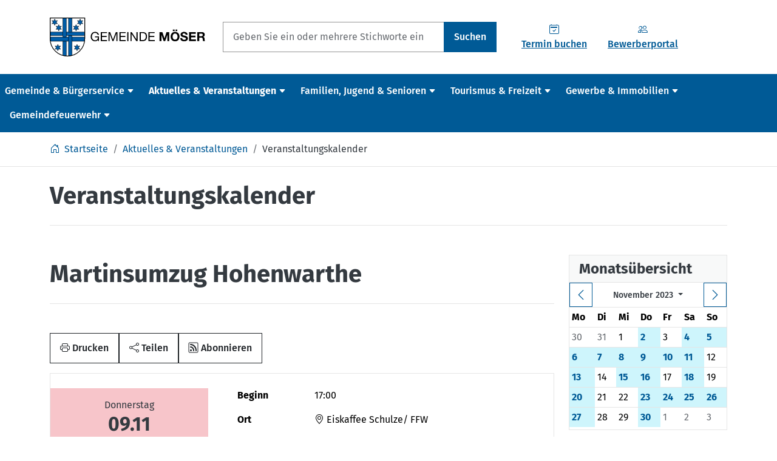

--- FILE ---
content_type: text/html; charset=utf-8
request_url: https://www.gemeinde-moeser.de/de/aktuelles-veranstaltungen/veranstaltungskalender/?termin=kalender%3A4893
body_size: 29750
content:
<!doctype html>
<html lang="de"
      prefix="og: http://ogp.me/ns# fb: http://ogp.me/ns/fb#"
      class="no-js "
>
    <head>
        <script>document.documentElement.className = document.documentElement.className.replace(/\bno-js\b/,'js');</script>

        <meta charset="utf-8">
        <meta name="robots" content="index, follow">

        <!-- Canonical URL -->
        <link rel="canonical" href="https://www.gemeinde-moeser.de/de/aktuelles-veranstaltungen/veranstaltungskalender/?termin=kalender%3A4893">

        <meta name="viewport" content="width=device-width, viewport-fit=cover, initial-scale=1">
        <meta name="mobile-web-app-capable" content="yes">
        <meta name="apple-mobile-web-app-capable" content="yes">
        <meta name="apple-mobile-web-app-status-bar-style" content="black-translucent">
        <meta name="apple-mobile-web-app-title" content="Gemeinde Möser">
        <meta name="application-name" content="Gemeinde Möser">
        <!-- Tooltip (Desktop) -->
        <meta name="msapplication-tooltip" content="Gemeinde Möser Webseite öffnen">
        <!-- Start url when pinned (Desktop) -->
        <meta name="msapplication-starturl" content="./">
        <meta name="theme-color" content="#005A96">

        <title>Veranstaltungskalender | Gemeinde Möser</title>
        <meta name="author" content="Gemeinde Möser">
        <meta name="description" property="og:description" content="Der Veranstaltungskalender der Einheitsgemeinde Möser.">
        <meta name="keywords" content="">

        <!-- Facebook Open Graph Tags -->
        <meta property="og:site_name" content="Gemeinde Möser">
        <meta property="og:locale" content="de_DE">
        <meta property="og:title" content="Veranstaltungskalender">
        <meta property="og:url" content="https://www.gemeinde-moeser.de/de/aktuelles-veranstaltungen/veranstaltungskalender/?termin=kalender%3A4893">
        <meta property="og:type" content="website">
        <meta property="og:image" content="https://www.gemeinde-moeser.de/static/bilder/logo-facebook.png">
        <meta property="og:image:width" content="1200">
        <meta property="og:image:height" content="630">

        <!-- Twitter Cards -->
        <meta name="twitter:card" content="summary">
        <meta name="twitter:title" content="Veranstaltungskalender">
        <meta name="twitter:description" content="Der Veranstaltungskalender der Einheitsgemeinde Möser.">

        
    <!-- Geo-Tags -->
    <meta name="DC.title" content="Gemeinde M&ouml;ser">
    <meta name="geo.region" content="DE-ST">
    <meta name="geo.placename" content="M&ouml;ser">
    <meta name="geo.position" content="52.20938;11.79135">
    <meta name="ICBM" content="52.20938, 11.79135">
    <!-- Manifest -->
    <link rel="manifest" href='/static/json/manifest.d3d7f8f01866.json'>


        
    <!-- Preloads -->
    <link rel="preload"
          href='/static/fonts/fira-sans/FiraSans-Regular.979a13914c33.woff2'
          as="font"
          type="font/woff2"
          crossorigin>
    <link rel="preload"
          href='/static/fonts/fira-sans/FiraSans-Italic.6d9f3ebf6789.woff2'
          as="font"
          type="font/woff2"
          crossorigin>
    <link rel="preload"
          href='/static/fonts/fira-sans/FiraSans-Bold.a1ea7f348ffc.woff2'
          as="font"
          type="font/woff2"
          crossorigin>
    <link rel="preload"
          href='/static/fonts/fira-sans/FiraSans-Medium.0eff19a04ae3.woff2'
          as="font"
          type="font/woff2"
          crossorigin>
    <link rel="preload"
          href='/static/fonts/bootstrap-icons/bootstrap-icons.cc1e5eda776b.woff2'
          as="font"
          type="font/woff2"
          crossorigin>
    <link rel="preload" href="/static/css/cms-toolbar-fix/cms-toolbar-fix.c5ed32e0bf72.css" as="style">
    <link rel="preload" href="/static/css/theme.min.b8da69d5ed31.css" as="style">
    <link rel="preload" href="/static/js/bootstrap/bootstrap.bundle.min.1ad3b9a3daed.js" as="script">


        


        <!-- Frontend editing stylesheets -->
        <link rel="stylesheet" href="/static/djangocms_admin_style_utils/css/djangocms-frontend-adjustments.min.c700daafec1e.css">

        <!-- djangocms_icon stylesheets -->
        <link rel="stylesheet" href="/static/djangocms_icon/css/djangocms-icon.36348959b3ed.css">

        
    <!-- django-cms related styles -->
    <link rel="stylesheet" media="screen" href="/static/css/cms-toolbar-fix/cms-toolbar-fix.min.1aebddd56402.css">
    <!-- Main stylesheet -->
    <link rel="stylesheet" href="/static/css/theme.min.b8da69d5ed31.css">
    <!-- CSS variables based Bootstrap 5 enhancements -->
    <link rel="stylesheet" media="screen" href="/static/bootstrap-additions/bootstrap-additions.17b5ef1fa493.css">


        

        


        

<!-- Apple-Touch-Icon 180x180 -->
<link rel="apple-touch-icon" href="/static/bilder/icons/touch/apple-touch-icon.acb5057fe742.png">

        

<!-- Favicon -->
<link rel="icon" href="/static/bilder/icons/favicon.563a80389709.ico" sizes="any">
<link rel="icon" href="/static/bilder/icons/favicon/favicon.966067f0b722.svg" type="image/svg+xml">

        

        

    </head>
    <body class=" ">
        

        <!-- Page wrapper for sticky footer -->
        <!-- Wraps everything except footer to push footer to the bottom of the page if there is little content -->
        <div class="page-wrapper ">

            

    
    
    
    
    
    
    

    <header>

        <a class="visually-hidden-focusable btn btn-primary position-absolute top-0 start-0"
           href="#page-main">
            Springe zu Inhalt
        </a>

        <div class="page-header d-flex d-print-none flex-column pt-3 pb-2 py-md-4 bg-white">
            <div class="container">
                <div class="row align-items-center">

                    

                    
                        <div class="col-8 col-md-5 col-lg-4 col-xl-3">
                            <a href="/de/"
                               title="Startseite aufrufen"
                               class="page-logo-link">
                                <svg version="1.1"
     xmlns="http://www.w3.org/2000/svg"
     xmlns:xlink="http://www.w3.org/1999/xlink"
     x="0px" y="0px"
     width="2210px"
	   height="550px"
     viewBox="0 0 2210 550"
     xml:space="preserve">
  <title>Wappen der Gemeinde Möser</title>
  <g id="Ebene_1">

    <g>
      <path id="shield" fill="#FFFFFF" d="M5,5h490v295c0,135.31-109.69,245-245,245S5,435.31,5,300l0,0V5z"/>
    </g>
    <g>
      <rect x="5" y="205" fill="#005DA8" stroke="#000000" stroke-width="5" width="490" height="50"/>
      <path fill="#005DA8" stroke="#000000" stroke-width="5" d="M5,275v25c0.006,11.712,0.852,23.409,2.531,35h484.656
        c1.773-11.584,2.713-23.281,2.812-35v-25H5z"/>
      <path fill="#005DA8" stroke="#000000" stroke-width="5" d="M185,5v270h50V5H185z M185,335v200.906
        c16.332,4.514,33.088,7.32,50,8.375V335H185z"/>
      <path fill="#005DA8" stroke="#000000" stroke-width="5" d="M265,5v200h50V5H265z M265,255v289.438
        c16.907-1.015,33.663-3.779,50-8.25V255H265z"/>
    </g>
    <path fill="#005DA8" stroke="#000000" stroke-width="5" d="M70,20L58.75,45.515L31.029,42.5L47.5,65L31.029,87.5l27.721-3.015
      L70,110l11.25-25.515l27.721,3.015L92.5,65l16.471-22.5L81.25,45.515L70,20z M127,99l-11.25,25.515L88.029,121.5L104.5,144
      l-16.471,22.5l27.721-3.015L127,189l11.25-25.515l27.721,3.015L149.5,144l16.471-22.5l-27.721,3.015L127,99z M430,20l-11.25,25.515
      L391.029,42.5L407.5,65l-16.471,22.5l27.721-3.015L430,110l11.25-25.515l27.721,3.015L452.5,65l16.471-22.5l-27.721,3.015L430,20z
       M373,99l-11.25,25.515l-27.721-3.015L350.5,144l-16.471,22.5l27.721-3.015L373,189l11.25-25.515l27.721,3.015L395.5,144
      l16.471-22.5l-27.721,3.015L373,99z M114,380l-11.25,25.515L75.029,402.5L91.5,425l-16.471,22.5l27.721-3.015L114,470l11.25-25.515
      l27.721,3.015L136.5,425l16.471-22.5l-27.721,3.015L114,380z M386,380l-11.25,25.515l-27.721-3.015L363.5,425l-16.471,22.5
      l27.721-3.015L386,470l11.25-25.515l27.721,3.015L408.5,425l16.471-22.5l-27.721,3.015L386,380z"/>
    <g>
      <path id="shield_1_" fill="none" stroke="#000000" stroke-width="10" d="M5,5h490v295c0,135.31-109.69,245-245,245S5,435.31,5,300
        l0,0V5z"/>
    </g>
    <g>
      <path fill="#000000" d="M663.19,331.704c-7.396,2.92-14.851,4.384-22.363,4.384c-9.547,0-18.068-1.761-25.586-5.277
        c-7.513-3.519-13.894-8.256-19.139-14.225c-5.252-5.962-9.245-12.818-11.986-20.57c-2.747-7.753-4.116-15.804-4.116-24.155
        c0-9.302,1.28-18.156,3.848-26.564c2.562-8.41,6.379-15.772,11.448-22.095c5.068-6.318,11.391-11.358,18.967-15.117
        c7.569-3.756,16.427-5.634,26.564-5.634c6.915,0,13.443,0.805,19.592,2.414c6.138,1.612,11.629,4.147,16.456,7.605
        c4.829,3.46,8.886,7.843,12.167,13.149c3.273,5.307,5.512,11.716,6.706,19.229h-16.994c-0.836-4.886-2.388-9.091-4.649-12.61
        c-2.271-3.519-5.071-6.411-8.411-8.677c-3.338-2.264-7.129-3.966-11.36-5.101c-4.232-1.131-8.734-1.698-13.506-1.698
        c-7.755,0-14.404,1.55-19.945,4.652c-5.547,3.104-10.08,7.187-13.6,12.253c-3.516,5.071-6.113,10.856-7.783,17.354
        c-1.67,6.502-2.505,13.149-2.505,19.949c0,6.678,0.959,13.087,2.864,19.23c1.907,6.146,4.714,11.569,8.411,16.279
        c3.691,4.714,8.254,8.47,13.684,11.271c5.427,2.804,11.717,4.203,18.874,4.203c6.678,0,12.579-1.071,17.709-3.219
        c5.129-2.148,9.452-5.098,12.971-8.857c3.52-3.756,6.173-8.166,7.964-13.236c1.785-5.068,2.562-10.525,2.325-16.37h-40.789
        v-14.312h55.995v67.267h-10.737l-4.469-15.923C676.786,323.982,670.581,328.781,663.19,331.704z"/>
      <path fill="#000000" d="M810.239,205.49v14.312h-71.203v40.611h66.375v14.312h-66.375v44.188h71.742v14.311h-88.737V205.49
        H810.239z"/>
      <path fill="#000000" d="M854.966,205.49l40.255,107.34l40.43-107.34h23.256v127.735H942.81V226.959h-0.361l-39.896,106.265
        h-14.491L848.17,226.959h-0.358v106.265H831.71V205.49H854.966z"/>
      <path fill="#000000" d="M1075.368,205.49v14.312h-71.203v40.611h66.373v14.312h-66.373v44.188h71.74v14.311H987.17V205.49
        H1075.368z"/>
      <path fill="#000000" d="M1114.19,205.49v127.735h-16.994V205.49H1114.19z"/>
      <path fill="#000000" d="M1160.701,205.49l67.269,103.583h0.355V205.49h16.1v127.735h-18.605l-66.728-102.509h-0.36v102.509
        h-16.096V205.49H1160.701z"/>
      <path fill="#000000" d="M1315.802,205.49c19.68,0,34.827,5.01,45.444,15.028c10.614,10.019,15.918,25.286,15.918,45.798
        c0,10.733-1.193,20.249-3.577,28.535c-2.387,8.291-6.079,15.269-11.088,20.932c-5.015,5.667-11.396,9.992-19.145,12.971
        c-7.756,2.983-16.938,4.472-27.553,4.472h-43.829V205.49H1315.802z M1317.235,318.914c1.907,0,4.296-0.148,7.158-0.448
        c2.859-0.297,5.902-1.013,9.123-2.145c3.218-1.134,6.406-2.775,9.57-4.921c3.158-2.147,5.992-5.067,8.497-8.766
        c2.503-3.696,4.561-8.32,6.175-13.865c1.605-5.545,2.412-12.257,2.412-20.126c0-7.632-0.744-14.461-2.234-20.487
        c-1.494-6.02-3.937-11.148-7.337-15.384c-3.397-4.231-7.778-7.453-13.147-9.662c-5.367-2.206-11.986-3.31-19.858-3.31h-28.627
        v99.112H1317.235z"/>
      <path fill="#000000" d="M1486.115,205.49v14.312h-71.204v40.611h66.373v14.312h-66.373v44.188h71.742v14.311h-88.738V205.49
        H1486.115z"/>
      <path fill="#000000" d="M1594.888,205.49l29.874,87.841h0.361l28.263-87.841h39.538v127.735h-26.298v-90.521h-0.358
        l-31.309,90.521h-21.646l-31.311-89.629h-0.354v89.629h-26.299V205.49H1594.888z"/>
      <path fill="#000000" d="M1716.362,243.329c2.858-8.167,6.975-15.297,12.343-21.38c5.366-6.083,11.959-10.851,19.77-14.311
        c7.808-3.457,16.608-5.188,26.386-5.188c9.902,0,18.724,1.73,26.478,5.188c7.751,3.46,14.312,8.228,19.681,14.311
        c5.367,6.083,9.482,13.213,12.346,21.38c2.857,8.17,4.29,17.028,4.29,26.565c0,9.304-1.433,17.979-4.29,26.031
        c-2.863,8.049-6.979,15.06-12.346,21.021c-5.369,5.965-11.93,10.646-19.681,14.04c-7.754,3.4-16.575,5.102-26.478,5.102
        c-9.777,0-18.578-1.701-26.386-5.102c-7.811-3.395-14.403-8.075-19.77-14.04c-5.368-5.962-9.484-12.973-12.343-21.021
        c-2.862-8.052-4.293-16.728-4.293-26.031C1712.069,260.356,1713.5,251.499,1716.362,243.329z M1742.037,285.548
        c1.252,5.07,3.244,9.632,5.987,13.687c2.746,4.055,6.322,7.307,10.734,9.749c4.412,2.447,9.78,3.669,16.102,3.669
        c6.32,0,11.686-1.222,16.103-3.669c4.411-2.442,7.988-5.694,10.735-9.749c2.742-4.055,4.741-8.616,5.994-13.687
        c1.252-5.065,1.877-10.285,1.877-15.654c0-5.603-0.625-11.03-1.877-16.279c-1.253-5.247-3.252-9.929-5.994-14.045
        c-2.747-4.113-6.324-7.393-10.735-9.838c-4.417-2.441-9.782-3.666-16.103-3.666c-6.321,0-11.689,1.224-16.102,3.666
        c-4.412,2.445-7.988,5.726-10.734,9.838c-2.743,4.117-4.735,8.799-5.987,14.045c-1.253,5.249-1.884,10.676-1.884,16.279
        C1740.153,275.263,1740.784,280.482,1742.037,285.548z M1768.602,170.248v20.931h-24.153v-20.931H1768.602z M1805.454,170.248
        v20.931h-24.153v-20.931H1805.454z"/>
      <path fill="#000000" d="M1878.264,301.74c1.546,2.981,3.604,5.396,6.173,7.243c2.563,1.85,5.575,3.222,9.036,4.117
        c3.456,0.892,7.036,1.34,10.735,1.34c2.504,0,5.187-0.209,8.046-0.624c2.862-0.418,5.548-1.225,8.052-2.416
        c2.503-1.192,4.59-2.832,6.264-4.921c1.665-2.087,2.506-4.739,2.506-7.959c0-3.46-1.108-6.264-3.31-8.409
        c-2.21-2.148-5.102-3.937-8.678-5.367c-3.577-1.432-7.634-2.684-12.167-3.761c-4.534-1.068-9.123-2.262-13.773-3.573
        c-4.774-1.192-9.425-2.654-13.957-4.383c-4.531-1.728-8.585-3.966-12.165-6.711c-3.579-2.741-6.471-6.171-8.679-10.287
        c-2.207-4.113-3.311-9.092-3.311-14.938c0-6.559,1.404-12.253,4.209-17.085c2.801-4.83,6.469-8.854,11.002-12.076
        c4.533-3.22,9.662-5.603,15.384-7.155c5.726-1.548,11.454-2.325,17.175-2.325c6.678,0,13.089,0.745,19.234,2.234
        c6.141,1.496,11.597,3.909,16.367,7.246c4.771,3.341,8.555,7.604,11.361,12.792c2.798,5.188,4.203,11.48,4.203,18.874h-27.193
        c-0.242-3.815-1.042-6.976-2.416-9.48c-1.373-2.506-3.192-4.475-5.455-5.903c-2.267-1.432-4.863-2.444-7.783-3.042
        c-2.922-0.596-6.111-0.894-9.57-0.894c-2.266,0-4.532,0.241-6.799,0.717c-2.268,0.478-4.324,1.312-6.173,2.503
        c-1.849,1.195-3.369,2.684-4.562,4.472c-1.195,1.789-1.786,4.057-1.786,6.8c0,2.503,0.475,4.532,1.433,6.08
        c0.95,1.554,2.83,2.985,5.634,4.296c2.801,1.312,6.678,2.625,11.627,3.936c4.952,1.313,11.419,2.981,19.413,5.008
        c2.382,0.478,5.69,1.34,9.929,2.594c4.233,1.251,8.437,3.25,12.612,5.992c4.174,2.745,7.78,6.416,10.821,11
        c3.043,4.596,4.562,10.47,4.562,17.625c0,5.844-1.136,11.271-3.396,16.279c-2.272,5.008-5.64,9.333-10.109,12.971
        c-4.474,3.639-10.021,6.471-16.641,8.497c-6.618,2.025-14.283,3.042-22.989,3.042c-7.036,0-13.864-0.865-20.483-2.592
        c-6.619-1.73-12.462-4.444-17.528-8.143c-5.071-3.695-9.102-8.407-12.081-14.134c-2.979-5.724-4.409-12.523-4.289-20.395h27.193
        C1875.94,295.121,1876.714,298.76,1878.264,301.74z"/>
      <path fill="#000000" d="M2068.432,205.49v23.615h-67.444v27.374h61.897v21.825h-61.897v31.307h68.876v23.614h-96.962V205.49
        H2068.432z"/>
      <path fill="#000000" d="M2157.702,205.49c5.727,0,10.885,0.927,15.477,2.773c4.591,1.852,8.528,4.382,11.807,7.602
        c3.281,3.223,5.785,6.95,7.512,11.183c1.728,4.235,2.598,8.797,2.598,13.687c0,7.513-1.582,14.014-4.742,19.498
        c-3.162,5.49-8.316,9.661-15.474,12.526v0.356c3.458,0.955,6.321,2.417,8.588,4.383c2.262,1.967,4.114,4.294,5.542,6.976
        c1.432,2.685,2.475,5.638,3.135,8.857c0.651,3.219,1.103,6.441,1.341,9.66c0.116,2.029,0.236,4.415,0.357,7.156
        c0.117,2.744,0.327,5.545,0.628,8.406c0.295,2.866,0.77,5.578,1.43,8.143c0.656,2.563,1.635,4.74,2.952,6.528h-28.091
        c-1.547-4.051-2.504-8.882-2.856-14.49c-0.36-5.604-0.897-10.973-1.612-16.1c-0.955-6.681-2.984-11.568-6.085-14.672
        c-3.101-3.1-8.169-4.65-15.205-4.65h-28.089v49.912h-28.083V205.49H2157.702z M2147.687,263.274
        c6.438,0,11.269-1.428,14.489-4.291c3.218-2.865,4.831-7.516,4.831-13.956c0-6.199-1.613-10.702-4.831-13.505
        c-3.221-2.803-8.051-4.205-14.489-4.205h-30.773v35.957H2147.687z"/>
    </g>
  </g>
</svg>

                            </a>
                        </div>
                    

                    

                    
                        <div class="col col-lg-6 col-xl-5 d-none d-lg-block">
                            <form method="get"
      action="/de/suche/"
      class="input-group"
      role="search"
      aria-label="Suche auf der gesamten Webseite"
      novalidate="novalidate"
>
    <input class="form-control"
           type="text"
           placeholder="Geben Sie ein oder mehrere Stichworte ein"
           name="q"
           role="searchbox"
           aria-label="Suchbegriff in Textfeld eingeben"
    >
    <button class="btn btn-primary"
            type="submit"
            aria-label="Suchen"
    >
        Suchen
    </button>
</form>

                        </div>
                    

                    
                        <div class="col col-xl-4 d-none d-xl-block">
                            <div class="d-flex">
                                
<a href="/de/gemeinde-buergerservice/buergerservice/termine-buchen/"
   class="btn btn-link"
   title="Termin buchen">
    <div class="d-flex flex-column">
        <i class="bi bi-calendar2-check" aria-hidden="true"></i>
        Termin buchen
    </div>
</a>

                                <a href="https://bportal.gemeinde-moeser.de:8443/BWVOnlinePortal/ausschreibungen"
   class="btn btn-link"
   target="_blank"
   rel="noopener"
   title="Bewerberportal"
>
    <div class="d-flex flex-column">
        <i class="bi bi-people" aria-hidden="true"></i>
        Bewerberportal
    </div>
</a>

                                

                            </div>
                        </div>
                        
                    

                    
                    
                    <div class="col-4 col-md-7 col-lg-2 d-xl-none text-end">
                        <button class="btn btn-light"
                                data-bs-toggle="offcanvas"
                                data-bs-target="#page-navbar"
                                aria-controls="page-navbar"
                                aria-expanded="false"
                                aria-label="Menü einblenden"
                        >
                          Menü
                        </button>
                    </div>

                </div>
            </div>
        </div>
    </header>

    
    
    

    <nav class="page-nav navbar navbar-expand-xl d-none d-xl-block bg-primary"
         aria-label="Seitenhauptnavigation"
         data-bs-theme="dark"
    >
        <div class="container-xxl px-0">
            
                




<div id="page-nav-toplevel" class="w-100">
    

    <div class="d-flex align-items-start">
        <div class="flex-grow-1">
            

            <ul class="page-nav-level-1 navbar-nav mb-0 flex-wrap">
                

                
                    
                        
                            <li class="nav-item ">
                                <a href="/de/gemeinde-buergerservice/"
                                   class="nav-link js-nav-collapse-toggle collapsed "
                                   data-bs-toggle="collapse"
                                   data-bs-target="#page-nav-1"
                                   aria-expanded="false"
                                   aria-controls="page-nav-1"
                                   
                                >
                                    <div class="d-flex align-items-center">
                                        <span>Gemeinde &amp; Bürgerservice</span>
                                        <i class="bi bi-caret-down-fill ms-1" aria-hidden="true"></i>
                                    </div>
                                </a>
                            </li>
                        
                    
                        
                            <li class="nav-item active">
                                <a href="/de/aktuelles-veranstaltungen/"
                                   class="nav-link js-nav-collapse-toggle collapsed fw-bold"
                                   data-bs-toggle="collapse"
                                   data-bs-target="#page-nav-2"
                                   aria-expanded="false"
                                   aria-controls="page-nav-2"
                                   
                                >
                                    <div class="d-flex align-items-center">
                                        <span>Aktuelles &amp; Veranstaltungen</span>
                                        <i class="bi bi-caret-down-fill ms-1" aria-hidden="true"></i>
                                    </div>
                                </a>
                            </li>
                        
                    
                        
                            <li class="nav-item ">
                                <a href="/de/familien-jugend-senioren/"
                                   class="nav-link js-nav-collapse-toggle collapsed "
                                   data-bs-toggle="collapse"
                                   data-bs-target="#page-nav-3"
                                   aria-expanded="false"
                                   aria-controls="page-nav-3"
                                   
                                >
                                    <div class="d-flex align-items-center">
                                        <span>Familien, Jugend &amp; Senioren</span>
                                        <i class="bi bi-caret-down-fill ms-1" aria-hidden="true"></i>
                                    </div>
                                </a>
                            </li>
                        
                    
                        
                            <li class="nav-item ">
                                <a href="/de/tourismus-freizeit/"
                                   class="nav-link js-nav-collapse-toggle collapsed "
                                   data-bs-toggle="collapse"
                                   data-bs-target="#page-nav-4"
                                   aria-expanded="false"
                                   aria-controls="page-nav-4"
                                   
                                >
                                    <div class="d-flex align-items-center">
                                        <span>Tourismus &amp; Freizeit</span>
                                        <i class="bi bi-caret-down-fill ms-1" aria-hidden="true"></i>
                                    </div>
                                </a>
                            </li>
                        
                    
                        
                            <li class="nav-item ">
                                <a href="/de/gewerbe-immobilien/"
                                   class="nav-link js-nav-collapse-toggle collapsed "
                                   data-bs-toggle="collapse"
                                   data-bs-target="#page-nav-5"
                                   aria-expanded="false"
                                   aria-controls="page-nav-5"
                                   
                                >
                                    <div class="d-flex align-items-center">
                                        <span>Gewerbe &amp; Immobilien</span>
                                        <i class="bi bi-caret-down-fill ms-1" aria-hidden="true"></i>
                                    </div>
                                </a>
                            </li>
                        
                    
                        
                            <li class="nav-item ">
                                <a href="/de/gemeindefeuerwehr/"
                                   class="nav-link js-nav-collapse-toggle collapsed "
                                   data-bs-toggle="collapse"
                                   data-bs-target="#page-nav-6"
                                   aria-expanded="false"
                                   aria-controls="page-nav-6"
                                   
                                >
                                    <div class="d-flex align-items-center">
                                        <span>Gemeindefeuerwehr</span>
                                        <i class="bi bi-caret-down-fill ms-1" aria-hidden="true"></i>
                                    </div>
                                </a>
                            </li>
                        
                    
                

                
            </ul>
        </div>

        

        <div>
            
        </div>
    </div>

    

    
        
            
                <div id="page-nav-1"
                     class="page-nav-collapse collapse"
                     data-bs-parent="#page-nav-toplevel"
                >
                    <div class="container pt-3">
    <div class="row row-cols-xl-5 row-cols-lg-4 row-cols-1">
        
            <div class="col px-0 mb-4 border-end border-white border-opacity-25">
                <ul class="navbar-nav flex-column">
                    <li class="nav-item nav-item-level-1  ">
                        <a href="/de/gemeinde-buergerservice/gemeindesteckbrief/"
                           
                           class="nav-link "
                           
                        >
                            Gemeindesteckbrief
                        </a>
                    </li>

                    
                </ul>
            </div>
        
            <div class="col px-0 mb-4 border-end border-white border-opacity-25">
                <ul class="navbar-nav flex-column">
                    <li class="nav-item nav-item-level-1  border-bottom border-white">
                        <a href="/de/gemeinde-buergerservice/ortschaften/"
                           
                           class="nav-link "
                           
                        >
                            Ortschaften
                        </a>
                    </li>

                    
                        
                            <li class="nav-item nav-item-level-2 ">
                                <a href="/de/gemeinde-buergerservice/ortschaften/moser/"
                                   
                                   class="nav-link "
                                >
                                    Möser
                                </a>
                            </li>
                        
                            <li class="nav-item nav-item-level-2 ">
                                <a href="/de/gemeinde-buergerservice/ortschaften/hohenwarthe/"
                                   
                                   class="nav-link "
                                >
                                    Hohenwarthe
                                </a>
                            </li>
                        
                            <li class="nav-item nav-item-level-2 ">
                                <a href="/de/gemeinde-buergerservice/ortschaften/lostau/"
                                   
                                   class="nav-link "
                                >
                                    Lostau
                                </a>
                            </li>
                        
                            <li class="nav-item nav-item-level-2 ">
                                <a href="/de/gemeinde-buergerservice/ortschaften/koerbelitz/"
                                   
                                   class="nav-link "
                                >
                                    Körbelitz
                                </a>
                            </li>
                        
                            <li class="nav-item nav-item-level-2 ">
                                <a href="/de/gemeinde-buergerservice/ortschaften/schermen/"
                                   
                                   class="nav-link "
                                >
                                    Schermen
                                </a>
                            </li>
                        
                            <li class="nav-item nav-item-level-2 ">
                                <a href="/de/gemeinde-buergerservice/ortschaften/pietzpuhl/"
                                   
                                   class="nav-link "
                                >
                                    Pietzpuhl
                                </a>
                            </li>
                        
                    
                </ul>
            </div>
        
            <div class="col px-0 mb-4 border-end border-white border-opacity-25">
                <ul class="navbar-nav flex-column">
                    <li class="nav-item nav-item-level-1  border-bottom border-white">
                        <a href="/de/gemeinde-buergerservice/gemeindeverwaltung/"
                           
                           class="nav-link "
                           
                        >
                            Gemeindeverwaltung
                        </a>
                    </li>

                    
                        
                            <li class="nav-item nav-item-level-2 ">
                                <a href="/de/gemeinde-buergerservice/gemeindeverwaltung/der-burgermeister/"
                                   
                                   class="nav-link "
                                >
                                    Der Bürgermeister
                                </a>
                            </li>
                        
                            <li class="nav-item nav-item-level-2 ">
                                <a href="/de/gemeinde-buergerservice/gemeindeverwaltung/mitarbeiter/"
                                   
                                   class="nav-link "
                                >
                                    Mitarbeiter
                                </a>
                            </li>
                        
                            <li class="nav-item nav-item-level-2 ">
                                <a href="/de/gemeinde-buergerservice/gemeindeverwaltung/offentliche-auslegungen-bekanntmachungen/"
                                   
                                   class="nav-link "
                                >
                                    Bekanntmachungen, Auslegungen und Bauleitplanung
                                </a>
                            </li>
                        
                            <li class="nav-item nav-item-level-2 ">
                                <a href="/de/gemeinde-buergerservice/gemeindeverwaltung/gemeinderat/"
                                   
                                   class="nav-link "
                                >
                                    Gemeinderat
                                </a>
                            </li>
                        
                            <li class="nav-item nav-item-level-2 ">
                                <a href="/de/gemeinde-buergerservice/gemeindeverwaltung/ausschuesse/"
                                   
                                   class="nav-link "
                                >
                                    Ausschüsse
                                </a>
                            </li>
                        
                            <li class="nav-item nav-item-level-2 ">
                                <a href="https://sessionnet.gemeinde-moeser.de/sessionnet/bi/"
                                   target="_blank" 
                                   class="nav-link "
                                >
                                    Bürgerinformationsportal
                                </a>
                            </li>
                        
                            <li class="nav-item nav-item-level-2 ">
                                <a href="http://www.gemeinde-moeser.de/sessionnet/ri/"
                                   
                                   class="nav-link "
                                >
                                    Ratsinformationssystem
                                </a>
                            </li>
                        
                            <li class="nav-item nav-item-level-2 ">
                                <a href="/de/gemeinde-buergerservice/gemeindeverwaltung/statistische-karten/"
                                   
                                   class="nav-link "
                                >
                                    Statistische Karten
                                </a>
                            </li>
                        
                            <li class="nav-item nav-item-level-2 ">
                                <a href="/de/gemeinde-buergerservice/gemeindeverwaltung/informationsregister-des-landes-sachsen-anhalt/"
                                   
                                   class="nav-link "
                                >
                                    Informationsregister des Landes Sachsen-Anhalt
                                </a>
                            </li>
                        
                            <li class="nav-item nav-item-level-2 ">
                                <a href="/de/gemeinde-buergerservice/gemeindeverwaltung/verkehrserhebung-moser/"
                                   
                                   class="nav-link "
                                >
                                    Verkehrserhebung Möser
                                </a>
                            </li>
                        
                    
                </ul>
            </div>
        
            <div class="col px-0 mb-4 border-end border-white border-opacity-25">
                <ul class="navbar-nav flex-column">
                    <li class="nav-item nav-item-level-1  border-bottom border-white">
                        <a href="/de/gemeinde-buergerservice/buergerservice/"
                           
                           class="nav-link "
                           
                        >
                            Bürgerservice
                        </a>
                    </li>

                    
                        
                            <li class="nav-item nav-item-level-2 ">
                                <a href="/de/gemeinde-buergerservice/buergerservice/offnungszeiten/"
                                   
                                   class="nav-link "
                                >
                                    Öffnungszeiten
                                </a>
                            </li>
                        
                            <li class="nav-item nav-item-level-2 ">
                                <a href="/de/gemeinde-buergerservice/buergerservice/was-finde-ich-wo/"
                                   
                                   class="nav-link "
                                >
                                    Was finde ich wo?
                                </a>
                            </li>
                        
                            <li class="nav-item nav-item-level-2 ">
                                <a href="https://wohnsitzanmeldung.gov.de/"
                                   target="_blank" 
                                   class="nav-link "
                                >
                                    Wohnsitz anmelden
                                </a>
                            </li>
                        
                            <li class="nav-item nav-item-level-2 ">
                                <a href="/de/gemeinde-buergerservice/buergerservice/schadensmeldung-gelbe-karte/"
                                   
                                   class="nav-link "
                                >
                                    Schadensmeldung &quot;Gelbe Karte&quot;
                                </a>
                            </li>
                        
                            <li class="nav-item nav-item-level-2 ">
                                <a href="/de/gemeinde-buergerservice/buergerservice/formulare-antraege/"
                                   
                                   class="nav-link "
                                >
                                    Formulare und Anträge
                                </a>
                            </li>
                        
                            <li class="nav-item nav-item-level-2 ">
                                <a href="/de/gemeinde-buergerservice/buergerservice/satzungen/"
                                   
                                   class="nav-link "
                                >
                                    Satzungen
                                </a>
                            </li>
                        
                            <li class="nav-item nav-item-level-2 ">
                                <a href="/de/gemeinde-buergerservice/buergerservice/abfallkalender/"
                                   
                                   class="nav-link "
                                >
                                    Abfallkalender
                                </a>
                            </li>
                        
                            <li class="nav-item nav-item-level-2 ">
                                <a href="/de/gemeinde-buergerservice/buergerservice/bereitschaftsdienste/"
                                   
                                   class="nav-link "
                                >
                                    Bereitschaftsdienste
                                </a>
                            </li>
                        
                            <li class="nav-item nav-item-level-2 ">
                                <a href="/de/gemeinde-buergerservice/buergerservice/regionale-bereichsbeamte/"
                                   
                                   class="nav-link "
                                >
                                    Regionale Bereichsbeamte
                                </a>
                            </li>
                        
                            <li class="nav-item nav-item-level-2 ">
                                <a href="/de/gemeinde-buergerservice/buergerservice/standesamt/"
                                   
                                   class="nav-link "
                                >
                                    Standesamt
                                </a>
                            </li>
                        
                            <li class="nav-item nav-item-level-2 ">
                                <a href="/de/gemeinde-buergerservice/buergerservice/schiedsstelle/"
                                   
                                   class="nav-link "
                                >
                                    Schiedsstelle
                                </a>
                            </li>
                        
                            <li class="nav-item nav-item-level-2 ">
                                <a href="/de/gemeinde-buergerservice/buergerservice/meldestelle/"
                                   
                                   class="nav-link "
                                >
                                    Einwohnermeldestelle
                                </a>
                            </li>
                        
                            <li class="nav-item nav-item-level-2 ">
                                <a href="/de/gemeinde-buergerservice/buergerservice/abfall-wertstoff-grunschnittentsorgung/"
                                   
                                   class="nav-link "
                                >
                                    Abfall-/ Wertstoff-/ Grünschnittentsorgung
                                </a>
                            </li>
                        
                            <li class="nav-item nav-item-level-2 ">
                                <a href="/de/gemeinde-buergerservice/buergerservice/offentliche-stellenausschreibungen/"
                                   
                                   class="nav-link "
                                >
                                    Öffentliche Stellenausschreibungen
                                </a>
                            </li>
                        
                            <li class="nav-item nav-item-level-2 ">
                                <a href="/de/gemeinde-buergerservice/buergerservice/schmutzwasserentsorgung/"
                                   
                                   class="nav-link "
                                >
                                    Schmutzwasserentsorgung
                                </a>
                            </li>
                        
                            <li class="nav-item nav-item-level-2 ">
                                <a href="/de/gemeinde-buergerservice/buergerservice/notrufnummern/"
                                   
                                   class="nav-link "
                                >
                                    Notrufnummern
                                </a>
                            </li>
                        
                            <li class="nav-item nav-item-level-2 ">
                                <a href="/de/gemeinde-buergerservice/buergerservice/amtsblatter-des-landkreises/"
                                   
                                   class="nav-link "
                                >
                                    Amtsblätter des Landkreises
                                </a>
                            </li>
                        
                            <li class="nav-item nav-item-level-2 ">
                                <a href="/de/gemeinde-buergerservice/buergerservice/unser-stadtplan/"
                                   
                                   class="nav-link "
                                >
                                    Unser Stadtplan
                                </a>
                            </li>
                        
                            <li class="nav-item nav-item-level-2 ">
                                <a href="/de/gemeinde-buergerservice/buergerservice/termine-buchen/"
                                   
                                   class="nav-link "
                                >
                                    Termine buchen
                                </a>
                            </li>
                        
                            <li class="nav-item nav-item-level-2 ">
                                <a href="/de/gemeinde-buergerservice/buergerservice/grundsteuer-2022/"
                                   
                                   class="nav-link "
                                >
                                    Grundsteuer 2022
                                </a>
                            </li>
                        
                    
                </ul>
            </div>
        
            <div class="col px-0 mb-4 border-end border-white border-opacity-25">
                <ul class="navbar-nav flex-column">
                    <li class="nav-item nav-item-level-1  border-bottom border-white">
                        <a href="/de/gemeinde-buergerservice/leader-2021-2027/"
                           
                           class="nav-link "
                           
                        >
                            LEADER
                        </a>
                    </li>

                    
                        
                            <li class="nav-item nav-item-level-2 ">
                                <a href="/de/gemeinde-buergerservice/leader-2021-2027/zundende-ideen-und-mitstreiter-gesucht/"
                                   
                                   class="nav-link "
                                >
                                    LEADER - Zündende Ideen und Mitstreiter gesucht
                                </a>
                            </li>
                        
                            <li class="nav-item nav-item-level-2 ">
                                <a href="/de/gemeinde-buergerservice/leader-2021-2027/fordermittel-2014-2020/"
                                   
                                   class="nav-link "
                                >
                                    Fördermittel 2021-2027
                                </a>
                            </li>
                        
                    
                </ul>
            </div>
        
            <div class="col px-0 mb-4 border-end border-white border-opacity-25">
                <ul class="navbar-nav flex-column">
                    <li class="nav-item nav-item-level-1  border-bottom border-white">
                        <a href="/de/gemeinde-buergerservice/klimaschutz/"
                           
                           class="nav-link "
                           
                        >
                            Klimaschutz
                        </a>
                    </li>

                    
                        
                            <li class="nav-item nav-item-level-2 ">
                                <a href="/de/gemeinde-buergerservice/klimaschutz/energiemonitor/"
                                   
                                   class="nav-link "
                                >
                                    Energiemonitor
                                </a>
                            </li>
                        
                            <li class="nav-item nav-item-level-2 ">
                                <a href="/de/gemeinde-buergerservice/klimaschutz/klimaschutzkonzept-und-massnahmenkatalog/"
                                   
                                   class="nav-link "
                                >
                                    Klimaschutzkonzept und Maßnahmenkatalog
                                </a>
                            </li>
                        
                            <li class="nav-item nav-item-level-2 ">
                                <a href="/de/gemeinde-buergerservice/klimaschutz/klimaschutztechnologien-bei-der-stromnutzung/"
                                   
                                   class="nav-link "
                                >
                                    Klimaschutztechnologien bei der Stromnutzung
                                </a>
                            </li>
                        
                            <li class="nav-item nav-item-level-2 ">
                                <a href="/de/gemeinde-buergerservice/klimaschutz/beitrage-zum-klimaschutz/"
                                   
                                   class="nav-link "
                                >
                                    Beiträge zum Klimaschutz
                                </a>
                            </li>
                        
                    
                </ul>
            </div>
        
            <div class="col px-0 mb-4 border-end border-white border-opacity-25">
                <ul class="navbar-nav flex-column">
                    <li class="nav-item nav-item-level-1  ">
                        <a href="/de/gemeinde-buergerservice/igek-leitbild-2025/"
                           
                           class="nav-link "
                           
                        >
                            IGEK - Leitbild 2025
                        </a>
                    </li>

                    
                </ul>
            </div>
        
            <div class="col px-0 mb-4 ">
                <ul class="navbar-nav flex-column">
                    <li class="nav-item nav-item-level-1  ">
                        <a href="/de/gemeinde-buergerservice/gemeindekarte/"
                           
                           class="nav-link "
                           
                        >
                            Karte der Gemeinde
                        </a>
                    </li>

                    
                </ul>
            </div>
        
    </div>
</div>

                </div>
            
        
            
                <div id="page-nav-2"
                     class="page-nav-collapse collapse"
                     data-bs-parent="#page-nav-toplevel"
                >
                    <div class="container pt-3">
    <div class="row row-cols-xl-5 row-cols-lg-4 row-cols-1">
        
            <div class="col px-0 mb-4 border-end border-white border-opacity-25">
                <ul class="navbar-nav flex-column">
                    <li class="nav-item nav-item-level-1  ">
                        <a href="/de/aktuelles-veranstaltungen/aktuelles/"
                           
                           class="nav-link "
                           
                        >
                            Aktuelles
                        </a>
                    </li>

                    
                </ul>
            </div>
        
            <div class="col px-0 mb-4 border-end border-white border-opacity-25">
                <ul class="navbar-nav flex-column">
                    <li class="nav-item nav-item-level-1 active border-bottom border-white">
                        <a href="/de/aktuelles-veranstaltungen/veranstaltungskalender/"
                           
                           class="nav-link fw-bold"
                           aria-current="true"
                        >
                            Veranstaltungskalender
                        </a>
                    </li>

                    
                        
                            <li class="nav-item nav-item-level-2 ">
                                <a href="/de/aktuelles-veranstaltungen/veranstaltungskalender/ihre-veranstaltung/"
                                   
                                   class="nav-link "
                                >
                                    Veranstaltung anmelden
                                </a>
                            </li>
                        
                    
                </ul>
            </div>
        
            <div class="col px-0 mb-4 border-end border-white border-opacity-25">
                <ul class="navbar-nav flex-column">
                    <li class="nav-item nav-item-level-1  border-bottom border-white">
                        <a href="/de/aktuelles-veranstaltungen/bildergalerien/"
                           
                           class="nav-link "
                           
                        >
                            Bildergalerien
                        </a>
                    </li>

                    
                        
                            <li class="nav-item nav-item-level-2 ">
                                <a href="/de/aktuelles-veranstaltungen/bildergalerien/hochwasser-juni-2013/"
                                   
                                   class="nav-link "
                                >
                                    Hochwasser Juni 2013
                                </a>
                            </li>
                        
                            <li class="nav-item nav-item-level-2 ">
                                <a href="/de/aktuelles-veranstaltungen/bildergalerien/dschungel-party-grundschule-moeser/"
                                   
                                   class="nav-link "
                                >
                                    Dschungel-Party der Grundschule Möser
                                </a>
                            </li>
                        
                            <li class="nav-item nav-item-level-2 ">
                                <a href="/de/aktuelles-veranstaltungen/bildergalerien/heimatstube-lostau-eroffnet/"
                                   
                                   class="nav-link "
                                >
                                    Eröffnung der Heimatstube Lostau
                                </a>
                            </li>
                        
                            <li class="nav-item nav-item-level-2 ">
                                <a href="/de/aktuelles-veranstaltungen/bildergalerien/300-jahre-alter-fritz-korbelitz/"
                                   
                                   class="nav-link "
                                >
                                    300 Jahre &quot;Alter Fritz&quot; in Körbelitz
                                </a>
                            </li>
                        
                    
                </ul>
            </div>
        
            <div class="col px-0 mb-4 ">
                <ul class="navbar-nav flex-column">
                    <li class="nav-item nav-item-level-1  border-bottom border-white">
                        <a href="/de/aktuelles-veranstaltungen/gemeindeblatt/"
                           
                           class="nav-link "
                           
                        >
                            Gemeindeblatt
                        </a>
                    </li>

                    
                        
                            <li class="nav-item nav-item-level-2 ">
                                <a href="/de/aktuelles-veranstaltungen/gemeindeblatt/moserkurier/"
                                   
                                   class="nav-link "
                                >
                                    MÖSERKURIER
                                </a>
                            </li>
                        
                            <li class="nav-item nav-item-level-2 ">
                                <a href="/de/aktuelles-veranstaltungen/gemeindeblatt/mein-moser/"
                                   
                                   class="nav-link "
                                >
                                    Mein Möser
                                </a>
                            </li>
                        
                    
                </ul>
            </div>
        
    </div>
</div>

                </div>
            
        
            
                <div id="page-nav-3"
                     class="page-nav-collapse collapse"
                     data-bs-parent="#page-nav-toplevel"
                >
                    <div class="container pt-3">
    <div class="row row-cols-xl-5 row-cols-lg-4 row-cols-1">
        
            <div class="col px-0 mb-4 border-end border-white border-opacity-25">
                <ul class="navbar-nav flex-column">
                    <li class="nav-item nav-item-level-1  border-bottom border-white">
                        <a href="/de/familien-jugend-senioren/bildung/"
                           
                           class="nav-link "
                           
                        >
                            Bildung
                        </a>
                    </li>

                    
                        
                            <li class="nav-item nav-item-level-2 ">
                                <a href="/de/familien-jugend-senioren/bildung/tageseinrichtungen/"
                                   
                                   class="nav-link "
                                >
                                    Tageseinrichtungen
                                </a>
                            </li>
                        
                            <li class="nav-item nav-item-level-2 ">
                                <a href="/de/familien-jugend-senioren/bildung/schulen/"
                                   
                                   class="nav-link "
                                >
                                    Schulen
                                </a>
                            </li>
                        
                            <li class="nav-item nav-item-level-2 ">
                                <a href="/de/familien-jugend-senioren/bildung/bibliotheken/"
                                   
                                   class="nav-link "
                                >
                                    Bibliotheken
                                </a>
                            </li>
                        
                    
                </ul>
            </div>
        
            <div class="col px-0 mb-4 border-end border-white border-opacity-25">
                <ul class="navbar-nav flex-column">
                    <li class="nav-item nav-item-level-1  border-bottom border-white">
                        <a href="/de/familien-jugend-senioren/jugend/"
                           
                           class="nav-link "
                           
                        >
                            Jugend
                        </a>
                    </li>

                    
                        
                            <li class="nav-item nav-item-level-2 ">
                                <a href="/de/familien-jugend-senioren/jugend/kindersport-lostau/"
                                   
                                   class="nav-link "
                                >
                                    Kindersport Lostau
                                </a>
                            </li>
                        
                            <li class="nav-item nav-item-level-2 ">
                                <a href="/de/familien-jugend-senioren/jugend/jugendclub-schermen/"
                                   
                                   class="nav-link "
                                >
                                    Jugendclub Schermen 
                                </a>
                            </li>
                        
                            <li class="nav-item nav-item-level-2 ">
                                <a href="/de/familien-jugend-senioren/jugend/jugendclub-moser/"
                                   
                                   class="nav-link "
                                >
                                    Jugendclub Möser
                                </a>
                            </li>
                        
                            <li class="nav-item nav-item-level-2 ">
                                <a href="/de/familien-jugend-senioren/jugend/jugendclub-hohenwarthe/"
                                   
                                   class="nav-link "
                                >
                                    Jugendclub Hohenwarthe
                                </a>
                            </li>
                        
                    
                </ul>
            </div>
        
            <div class="col px-0 mb-4 border-end border-white border-opacity-25">
                <ul class="navbar-nav flex-column">
                    <li class="nav-item nav-item-level-1  border-bottom border-white">
                        <a href="/de/familien-jugend-senioren/senioren/"
                           
                           class="nav-link "
                           
                        >
                            Senioren
                        </a>
                    </li>

                    
                        
                            <li class="nav-item nav-item-level-2 ">
                                <a href="/de/familien-jugend-senioren/senioren/seniorenwohnpark-lostau/"
                                   
                                   class="nav-link "
                                >
                                    Seniorenwohnpark Lostau
                                </a>
                            </li>
                        
                            <li class="nav-item nav-item-level-2 ">
                                <a href="/de/familien-jugend-senioren/senioren/utes-wohnoase-moeser/"
                                   
                                   class="nav-link "
                                >
                                    Utes Wohnoase Möser
                                </a>
                            </li>
                        
                    
                </ul>
            </div>
        
            <div class="col px-0 mb-4 border-end border-white border-opacity-25">
                <ul class="navbar-nav flex-column">
                    <li class="nav-item nav-item-level-1  border-bottom border-white">
                        <a href="/de/familien-jugend-senioren/kirchen/"
                           
                           class="nav-link "
                           
                        >
                            Kirchen
                        </a>
                    </li>

                    
                        
                            <li class="nav-item nav-item-level-2 ">
                                <a href="/de/familien-jugend-senioren/kirchen/evangelische-kirche-hohenwarthe/"
                                   
                                   class="nav-link "
                                >
                                    Evangelische Kirche Hohenwarthe
                                </a>
                            </li>
                        
                            <li class="nav-item nav-item-level-2 ">
                                <a href="/de/familien-jugend-senioren/kirchen/evangelische-kirche-lostau/"
                                   
                                   class="nav-link "
                                >
                                    Evangelische Kirche Lostau
                                </a>
                            </li>
                        
                            <li class="nav-item nav-item-level-2 ">
                                <a href="/de/familien-jugend-senioren/kirchen/evangelische-kirche-koerbelitz/"
                                   
                                   class="nav-link "
                                >
                                    Evangelische Kirche Körbelitz
                                </a>
                            </li>
                        
                    
                </ul>
            </div>
        
            <div class="col px-0 mb-4 border-end border-white border-opacity-25">
                <ul class="navbar-nav flex-column">
                    <li class="nav-item nav-item-level-1  border-bottom border-white">
                        <a href="/de/familien-jugend-senioren/gesundheit/"
                           
                           class="nav-link "
                           
                        >
                            Gesundheit
                        </a>
                    </li>

                    
                        
                            <li class="nav-item nav-item-level-2 ">
                                <a href="/de/familien-jugend-senioren/gesundheit/kassenaerztlicher-notdienst/"
                                   
                                   class="nav-link "
                                >
                                    Kassenärztlicher Notdienst
                                </a>
                            </li>
                        
                            <li class="nav-item nav-item-level-2 ">
                                <a href="/de/familien-jugend-senioren/gesundheit/aerzte/"
                                   
                                   class="nav-link "
                                >
                                    Ärzte
                                </a>
                            </li>
                        
                            <li class="nav-item nav-item-level-2 ">
                                <a href="/de/familien-jugend-senioren/gesundheit/zahnaerzte/"
                                   
                                   class="nav-link "
                                >
                                    Zahnärzte
                                </a>
                            </li>
                        
                            <li class="nav-item nav-item-level-2 ">
                                <a href="/de/familien-jugend-senioren/gesundheit/apotheken/"
                                   
                                   class="nav-link "
                                >
                                    Apotheken
                                </a>
                            </li>
                        
                            <li class="nav-item nav-item-level-2 ">
                                <a href="/de/familien-jugend-senioren/gesundheit/lungenklinik-lostau/"
                                   
                                   class="nav-link "
                                >
                                    Lungenklinik Lostau
                                </a>
                            </li>
                        
                    
                </ul>
            </div>
        
            <div class="col px-0 mb-4 border-end border-white border-opacity-25">
                <ul class="navbar-nav flex-column">
                    <li class="nav-item nav-item-level-1  border-bottom border-white">
                        <a href="/de/familien-jugend-senioren/vereine/"
                           
                           class="nav-link "
                           
                        >
                            Vereine
                        </a>
                    </li>

                    
                        
                            <li class="nav-item nav-item-level-2 ">
                                <a href="/de/familien-jugend-senioren/vereine/ihren-verein-eintragen/"
                                   
                                   class="nav-link "
                                >
                                    Ihren Verein eintragen
                                </a>
                            </li>
                        
                            <li class="nav-item nav-item-level-2 ">
                                <a href="/de/familien-jugend-senioren/vereine/vereine-hohenwarthe/"
                                   
                                   class="nav-link "
                                >
                                    Vereine in Hohenwarthe
                                </a>
                            </li>
                        
                            <li class="nav-item nav-item-level-2 ">
                                <a href="/de/familien-jugend-senioren/vereine/vereine-lostau/"
                                   
                                   class="nav-link "
                                >
                                    Vereine in Lostau
                                </a>
                            </li>
                        
                            <li class="nav-item nav-item-level-2 ">
                                <a href="/de/familien-jugend-senioren/vereine/vereine-moeser/"
                                   
                                   class="nav-link "
                                >
                                    Vereine in Möser
                                </a>
                            </li>
                        
                            <li class="nav-item nav-item-level-2 ">
                                <a href="/de/familien-jugend-senioren/vereine/vereine-koerbelitz/"
                                   
                                   class="nav-link "
                                >
                                    Vereine in Körbelitz
                                </a>
                            </li>
                        
                            <li class="nav-item nav-item-level-2 ">
                                <a href="/de/familien-jugend-senioren/vereine/vereine-schermen/"
                                   
                                   class="nav-link "
                                >
                                    Vereine in Schermen
                                </a>
                            </li>
                        
                            <li class="nav-item nav-item-level-2 ">
                                <a href="/de/familien-jugend-senioren/vereine/vereine-pietzpuhl/"
                                   
                                   class="nav-link "
                                >
                                    Vereine in Pietzpuhl
                                </a>
                            </li>
                        
                            <li class="nav-item nav-item-level-2 ">
                                <a href="/de/familien-jugend-senioren/vereine/parteien-hohenwarthe/"
                                   
                                   class="nav-link "
                                >
                                    Parteien in Hohenwarthe
                                </a>
                            </li>
                        
                    
                </ul>
            </div>
        
            <div class="col px-0 mb-4 border-end border-white border-opacity-25">
                <ul class="navbar-nav flex-column">
                    <li class="nav-item nav-item-level-1  ">
                        <a href="/de/familien-jugend-senioren/sport/"
                           
                           class="nav-link "
                           
                        >
                            Sport
                        </a>
                    </li>

                    
                </ul>
            </div>
        
            <div class="col px-0 mb-4 ">
                <ul class="navbar-nav flex-column">
                    <li class="nav-item nav-item-level-1  border-bottom border-white">
                        <a href="/de/familien-jugend-senioren/interessenvertretungen/"
                           
                           class="nav-link "
                           
                        >
                            Interessenvertretungen
                        </a>
                    </li>

                    
                        
                            <li class="nav-item nav-item-level-2 ">
                                <a href="/de/familien-jugend-senioren/interessenvertretungen/gemeindeseniorenvertretung/"
                                   
                                   class="nav-link "
                                >
                                    Gemeindeseniorenvertretung
                                </a>
                            </li>
                        
                            <li class="nav-item nav-item-level-2 ">
                                <a href="/de/familien-jugend-senioren/interessenvertretungen/gemeindeelternvertretung/"
                                   
                                   class="nav-link "
                                >
                                    Gemeindeelternvertretung
                                </a>
                            </li>
                        
                    
                </ul>
            </div>
        
    </div>
</div>

                </div>
            
        
            
                <div id="page-nav-4"
                     class="page-nav-collapse collapse"
                     data-bs-parent="#page-nav-toplevel"
                >
                    <div class="container pt-3">
    <div class="row row-cols-xl-5 row-cols-lg-4 row-cols-1">
        
            <div class="col px-0 mb-4 border-end border-white border-opacity-25">
                <ul class="navbar-nav flex-column">
                    <li class="nav-item nav-item-level-1  border-bottom border-white">
                        <a href="/de/tourismus-freizeit/ausflugsziele/"
                           
                           class="nav-link "
                           
                        >
                            Ausflugsziele
                        </a>
                    </li>

                    
                        
                            <li class="nav-item nav-item-level-2 ">
                                <a href="/de/tourismus-freizeit/ausflugsziele/trogbruecke-hohenwarthe/"
                                   
                                   class="nav-link "
                                >
                                    Trogbrücke Hohenwarthe
                                </a>
                            </li>
                        
                            <li class="nav-item nav-item-level-2 ">
                                <a href="/de/tourismus-freizeit/ausflugsziele/doppelsparschleuse-hohenwarthe/"
                                   
                                   class="nav-link "
                                >
                                    Doppelsparschleuse Hohenwarthe
                                </a>
                            </li>
                        
                            <li class="nav-item nav-item-level-2 ">
                                <a href="/de/tourismus-freizeit/ausflugsziele/weinberg-mit-bockwindmuehle/"
                                   
                                   class="nav-link "
                                >
                                    Weinberg mit Bockwindmühle
                                </a>
                            </li>
                        
                            <li class="nav-item nav-item-level-2 ">
                                <a href="/de/tourismus-freizeit/ausflugsziele/huehnengrab-koerbelitz/"
                                   
                                   class="nav-link "
                                >
                                    Hünengrab Körbelitz
                                </a>
                            </li>
                        
                            <li class="nav-item nav-item-level-2 ">
                                <a href="/de/tourismus-freizeit/ausflugsziele/kavaliershaus-pietzpuhl/"
                                   
                                   class="nav-link "
                                >
                                    Kavaliershaus Pietzpuhl
                                </a>
                            </li>
                        
                            <li class="nav-item nav-item-level-2 ">
                                <a href="/de/tourismus-freizeit/ausflugsziele/radwandern-der-elbe/"
                                   
                                   class="nav-link "
                                >
                                    Radwandern an der Elbe
                                </a>
                            </li>
                        
                            <li class="nav-item nav-item-level-2 ">
                                <a href="/de/tourismus-freizeit/ausflugsziele/bocksmuehle-bei-schermen/"
                                   
                                   class="nav-link "
                                >
                                    Bocksmühle bei Schermen
                                </a>
                            </li>
                        
                            <li class="nav-item nav-item-level-2 ">
                                <a href="/de/tourismus-freizeit/ausflugsziele/radeln-nach-zahlen-im-jerichower-land/"
                                   
                                   class="nav-link "
                                >
                                    Radeln nach Zahlen im Jerichower Land
                                </a>
                            </li>
                        
                    
                </ul>
            </div>
        
            <div class="col px-0 mb-4 border-end border-white border-opacity-25">
                <ul class="navbar-nav flex-column">
                    <li class="nav-item nav-item-level-1  ">
                        <a href="/de/tourismus-freizeit/hotels-gastronomie/"
                           
                           class="nav-link "
                           
                        >
                            Hotels + Gastronomie
                        </a>
                    </li>

                    
                </ul>
            </div>
        
            <div class="col px-0 mb-4 border-end border-white border-opacity-25">
                <ul class="navbar-nav flex-column">
                    <li class="nav-item nav-item-level-1  ">
                        <a href="/aktuelles-veranstaltungen/veranstaltungskalender/"
                           
                           class="nav-link "
                           
                        >
                            Veranstaltungskalender
                        </a>
                    </li>

                    
                </ul>
            </div>
        
            <div class="col px-0 mb-4 ">
                <ul class="navbar-nav flex-column">
                    <li class="nav-item nav-item-level-1  border-bottom border-white">
                        <a href="/de/tourismus-freizeit/informations-und-tourismuszentrum/"
                           
                           class="nav-link "
                           
                        >
                            Informations- und Tourismuszentrum
                        </a>
                    </li>

                    
                        
                            <li class="nav-item nav-item-level-2 ">
                                <a href="/de/tourismus-freizeit/informations-und-tourismuszentrum/ihre-buchungsanfrage/"
                                   
                                   class="nav-link "
                                >
                                    Ihre Buchungsanfrage
                                </a>
                            </li>
                        
                    
                </ul>
            </div>
        
    </div>
</div>

                </div>
            
        
            
                <div id="page-nav-5"
                     class="page-nav-collapse collapse"
                     data-bs-parent="#page-nav-toplevel"
                >
                    <div class="container pt-3">
    <div class="row row-cols-xl-5 row-cols-lg-4 row-cols-1">
        
            <div class="col px-0 mb-4 border-end border-white border-opacity-25">
                <ul class="navbar-nav flex-column">
                    <li class="nav-item nav-item-level-1  border-bottom border-white">
                        <a href="/de/gewerbe-immobilien/branchenverzeichnis/"
                           
                           class="nav-link "
                           
                        >
                            Branchenverzeichnis
                        </a>
                    </li>

                    
                        
                            <li class="nav-item nav-item-level-2 ">
                                <a href="/de/gewerbe-immobilien/branchenverzeichnis/pakete-fuer-unternehmen/"
                                   
                                   class="nav-link "
                                >
                                    Angebote für Unternehmen
                                </a>
                            </li>
                        
                            <li class="nav-item nav-item-level-2 ">
                                <a href="/de/gewerbe-immobilien/branchenverzeichnis/allgemeine-geschaftsbedingungen/"
                                   
                                   class="nav-link "
                                >
                                    Allgemeine Geschäftsbedingungen
                                </a>
                            </li>
                        
                    
                </ul>
            </div>
        
            <div class="col px-0 mb-4 border-end border-white border-opacity-25">
                <ul class="navbar-nav flex-column">
                    <li class="nav-item nav-item-level-1  border-bottom border-white">
                        <a href="/de/gewerbe-immobilien/immobilien/"
                           
                           class="nav-link "
                           
                        >
                            Immobilien
                        </a>
                    </li>

                    
                        
                            <li class="nav-item nav-item-level-2 ">
                                <a href="/de/gewerbe-immobilien/immobilien/immobilien-moeser/"
                                   
                                   class="nav-link "
                                >
                                    Immobilien in Möser
                                </a>
                            </li>
                        
                            <li class="nav-item nav-item-level-2 ">
                                <a href="/de/gewerbe-immobilien/immobilien/immobilien-hohenwarthe/"
                                   
                                   class="nav-link "
                                >
                                    Immobilien in Hohenwarthe
                                </a>
                            </li>
                        
                            <li class="nav-item nav-item-level-2 ">
                                <a href="/de/gewerbe-immobilien/immobilien/immobilien-koerbelitz/"
                                   
                                   class="nav-link "
                                >
                                    Immobilien in Körbelitz
                                </a>
                            </li>
                        
                            <li class="nav-item nav-item-level-2 ">
                                <a href="/de/gewerbe-immobilien/immobilien/immobilien-pietzpuhl/"
                                   
                                   class="nav-link "
                                >
                                    Immobilien in Pietzpuhl
                                </a>
                            </li>
                        
                            <li class="nav-item nav-item-level-2 ">
                                <a href="/de/gewerbe-immobilien/immobilien/immobilien-lostau/"
                                   
                                   class="nav-link "
                                >
                                    Immobilien in Lostau
                                </a>
                            </li>
                        
                            <li class="nav-item nav-item-level-2 ">
                                <a href="/de/gewerbe-immobilien/immobilien/immobilien-schermen/"
                                   
                                   class="nav-link "
                                >
                                    Immobilien in Schermen
                                </a>
                            </li>
                        
                            <li class="nav-item nav-item-level-2 ">
                                <a href="/de/gewerbe-immobilien/immobilien/wohngebiet-akazienweg-schermen/"
                                   
                                   class="nav-link "
                                >
                                    Wohngebiet Akazienweg Schermen
                                </a>
                            </li>
                        
                    
                </ul>
            </div>
        
            <div class="col px-0 mb-4 border-end border-white border-opacity-25">
                <ul class="navbar-nav flex-column">
                    <li class="nav-item nav-item-level-1  border-bottom border-white">
                        <a href="/de/gewerbe-immobilien/anzeigen/"
                           
                           class="nav-link "
                           
                        >
                            Anzeigen
                        </a>
                    </li>

                    
                        
                            <li class="nav-item nav-item-level-2 ">
                                <a href="/de/gewerbe-immobilien/anzeigen/banneranzeigen/"
                                   
                                   class="nav-link "
                                >
                                    Banneranzeigen
                                </a>
                            </li>
                        
                            <li class="nav-item nav-item-level-2 ">
                                <a href="/de/gewerbe-immobilien/anzeigen/textanzeigen/"
                                   
                                   class="nav-link "
                                >
                                    Textanzeigen
                                </a>
                            </li>
                        
                    
                </ul>
            </div>
        
            <div class="col px-0 mb-4 ">
                <ul class="navbar-nav flex-column">
                    <li class="nav-item nav-item-level-1  ">
                        <a href="/de/gemeinde-buergerservice/buergerservice/weiterleitung-gewerbe-ab-ummelden/"
                           
                           class="nav-link "
                           
                        >
                            Gewerbe an-/ab-/ummelden
                        </a>
                    </li>

                    
                </ul>
            </div>
        
    </div>
</div>

                </div>
            
        
            
                <div id="page-nav-6"
                     class="page-nav-collapse collapse"
                     data-bs-parent="#page-nav-toplevel"
                >
                    <div class="container pt-3">
    <div class="row row-cols-xl-5 row-cols-lg-4 row-cols-1">
        
            <div class="col px-0 mb-4 border-end border-white border-opacity-25">
                <ul class="navbar-nav flex-column">
                    <li class="nav-item nav-item-level-1  ">
                        <a href="/de/gemeindefeuerwehr/gemeindefeuerwehr/"
                           
                           class="nav-link "
                           
                        >
                            Gemeindefeuerwehr
                        </a>
                    </li>

                    
                </ul>
            </div>
        
            <div class="col px-0 mb-4 border-end border-white border-opacity-25">
                <ul class="navbar-nav flex-column">
                    <li class="nav-item nav-item-level-1  border-bottom border-white">
                        <a href="/de/gemeindefeuerwehr/ortsfeuerwehr-moser/"
                           
                           class="nav-link "
                           
                        >
                            Ortsfeuerwehr Möser
                        </a>
                    </li>

                    
                        
                            <li class="nav-item nav-item-level-2 ">
                                <a href="/de/gemeindefeuerwehr/ortsfeuerwehr-moser/forderverein/"
                                   
                                   class="nav-link "
                                >
                                    Förderverein
                                </a>
                            </li>
                        
                    
                </ul>
            </div>
        
            <div class="col px-0 mb-4 border-end border-white border-opacity-25">
                <ul class="navbar-nav flex-column">
                    <li class="nav-item nav-item-level-1  ">
                        <a href="/de/gemeindefeuerwehr/freiwillige-feuerwehr-lostau/"
                           
                           class="nav-link "
                           
                        >
                            Ortsfeuerwehr Lostau
                        </a>
                    </li>

                    
                </ul>
            </div>
        
            <div class="col px-0 mb-4 border-end border-white border-opacity-25">
                <ul class="navbar-nav flex-column">
                    <li class="nav-item nav-item-level-1  border-bottom border-white">
                        <a href="/de/gemeindefeuerwehr/freiwillige-feuerwehr-schermen/"
                           
                           class="nav-link "
                           
                        >
                            Ortsfeuerwehr Schermen
                        </a>
                    </li>

                    
                        
                            <li class="nav-item nav-item-level-2 ">
                                <a href="/de/gemeindefeuerwehr/freiwillige-feuerwehr-schermen/forderverein/"
                                   
                                   class="nav-link "
                                >
                                    Förderverein
                                </a>
                            </li>
                        
                    
                </ul>
            </div>
        
            <div class="col px-0 mb-4 border-end border-white border-opacity-25">
                <ul class="navbar-nav flex-column">
                    <li class="nav-item nav-item-level-1  ">
                        <a href="/de/gemeindefeuerwehr/ortsfeuerwehr-korbelitz/"
                           
                           class="nav-link "
                           
                        >
                            Ortsfeuerwehr Körbelitz
                        </a>
                    </li>

                    
                </ul>
            </div>
        
            <div class="col px-0 mb-4 border-end border-white border-opacity-25">
                <ul class="navbar-nav flex-column">
                    <li class="nav-item nav-item-level-1  ">
                        <a href="/de/gemeindefeuerwehr/ortsfeuerwehr-hohenwarthe/"
                           
                           class="nav-link "
                           
                        >
                            Ortsfeuerwehr Hohenwarthe
                        </a>
                    </li>

                    
                </ul>
            </div>
        
            <div class="col px-0 mb-4 border-end border-white border-opacity-25">
                <ul class="navbar-nav flex-column">
                    <li class="nav-item nav-item-level-1  ">
                        <a href="/de/gemeindefeuerwehr/ortsfeuerwehr-pietzpuhl/"
                           
                           class="nav-link "
                           
                        >
                            Ortsfeuerwehr Pietzpuhl
                        </a>
                    </li>

                    
                </ul>
            </div>
        
            <div class="col px-0 mb-4 ">
                <ul class="navbar-nav flex-column">
                    <li class="nav-item nav-item-level-1  ">
                        <a href="/de/gemeindefeuerwehr/kreisfeuerwehrverband/"
                           
                           class="nav-link "
                           
                        >
                            Kreisfeuerwehrverband
                        </a>
                    </li>

                    
                </ul>
            </div>
        
    </div>
</div>

                </div>
            
        
    
</div>



            
        </div>
    </nav>

    
    
    

    <div class="py-0">
        

<div id="page-navbar"
     class="offcanvas offcanvas-end"
     aria-labelledby="page-navbar-offcanvase-label"
     tabindex="-1">

    
    
    

    
    
        <div class="offcanvas-header border-bottom">
            <span class="offcanvas-title fw-bold"
                  id="page-navbar-offcanvase-label">
                Menü
            </span>
            <button type="button"
                    class="btn-close"
                    data-bs-dismiss="offcanvas"
                    aria-label="Menü schließen">
            </button>
        </div>
    

    <div class="offcanvas-header d-flex border-bottom d-lg-none">
        <form method="get"
      action="/de/suche/"
      class="input-group"
      role="search"
      aria-label="Suche auf der gesamten Webseite"
      novalidate="novalidate"
>
    <input class="form-control"
           type="text"
           placeholder="Geben Sie ein oder mehrere Stichworte ein"
           name="q"
           role="searchbox"
           aria-label="Suchbegriff in Textfeld eingeben"
    >
    <button class="btn btn-primary"
            type="submit"
            aria-label="Suchen"
    >
        Suchen
    </button>
</form>

    </div>


    
    
    

    
        <div class="offcanvas-body">
            
            
            
            
            
            <div class="navbar p-0 m-0 d-block">
                
    


    
                    <ul class="navbar-nav me-auto mb-0 d-flex flex-wrap">
                        

                            
                            
                            

                            
                                <li class="nav-item dropdown">
                                    <a href="/de/gemeinde-buergerservice/"
                                       class="nav-link dropdown-toggle "
                                       data-bs-toggle="dropdown" data-bs-auto-close="outside" data-bs-display="static"
                                       >
                                        Gemeinde &amp; Bürgerservice
                                    </a>
                                    

                                        
                                        
                                        

                                        
                                            


    <ul class="dropdown-menu border-0  ">

        
        
        
        
        

        

        
            <li class="border-start " >
                <a href="/de/gemeinde-buergerservice/gemeindesteckbrief/"
                   class="dropdown-item  "
                   
                   >
                    Gemeindesteckbrief
                </a>
                
            </li>
        
            <li class="border-start dropdown" >
                <a href="/de/gemeinde-buergerservice/ortschaften/"
                   class="dropdown-item dropdown-toggle "
                   data-bs-toggle="dropdown" data-bs-auto-close="outside" data-bs-display="static"
                   >
                    Ortschaften
                </a>
                

                    
                    
                    

                    
                        


    <ul class="dropdown-menu border-0 ms-3 ">

        
        
        
        
        

        
            <li class="border-start">
                <a href="/de/gemeinde-buergerservice/ortschaften/"
                   class="dropdown-item ">
                    Übersicht
                </a>
            </li>
        

        
            <li class="border-start dropdown" >
                <a href="/de/gemeinde-buergerservice/ortschaften/moser/"
                   class="dropdown-item dropdown-toggle "
                   data-bs-toggle="dropdown" data-bs-auto-close="outside" data-bs-display="static"
                   >
                    Möser
                </a>
                

                    
                    
                    

                    
                        


    <ul class="dropdown-menu border-0 ms-3 ">

        
        
        
        
        

        
            <li class="border-start">
                <a href="/de/gemeinde-buergerservice/ortschaften/moser/"
                   class="dropdown-item ">
                    Übersicht
                </a>
            </li>
        

        
            <li class="border-start " >
                <a href="/de/gemeinde-buergerservice/ortschaften/moser/ortsbuergermeister/"
                   class="dropdown-item  "
                   
                   >
                    Ortsbürgermeister + Ortschaftsrat
                </a>
                
            </li>
        
            <li class="border-start " >
                <a href="/de/gemeinde-buergerservice/ortschaften/moser/infrastruktur/"
                   class="dropdown-item  "
                   
                   >
                    Infrastruktur
                </a>
                
            </li>
        
            <li class="border-start " >
                <a href="/de/gemeinde-buergerservice/ortschaften/moser/touristisches/"
                   class="dropdown-item  "
                   
                   >
                    Touristisches
                </a>
                
            </li>
        
            <li class="border-start " >
                <a href="/de/gemeinde-buergerservice/ortschaften/moser/vereinsleben/"
                   class="dropdown-item  "
                   
                   >
                    Vereinsleben
                </a>
                
            </li>
        
    </ul>

                    
                
            </li>
        
            <li class="border-start dropdown" >
                <a href="/de/gemeinde-buergerservice/ortschaften/hohenwarthe/"
                   class="dropdown-item dropdown-toggle "
                   data-bs-toggle="dropdown" data-bs-auto-close="outside" data-bs-display="static"
                   >
                    Hohenwarthe
                </a>
                

                    
                    
                    

                    
                        


    <ul class="dropdown-menu border-0 ms-3 ">

        
        
        
        
        

        
            <li class="border-start">
                <a href="/de/gemeinde-buergerservice/ortschaften/hohenwarthe/"
                   class="dropdown-item ">
                    Übersicht
                </a>
            </li>
        

        
            <li class="border-start " >
                <a href="/de/gemeinde-buergerservice/ortschaften/hohenwarthe/ortsbuergermeister/"
                   class="dropdown-item  "
                   
                   >
                    Ortsbürgermeister + Ortschaftsrat
                </a>
                
            </li>
        
            <li class="border-start " >
                <a href="/de/gemeinde-buergerservice/ortschaften/hohenwarthe/infrastruktur/"
                   class="dropdown-item  "
                   
                   >
                    Infrastruktur
                </a>
                
            </li>
        
            <li class="border-start " >
                <a href="/de/gemeinde-buergerservice/ortschaften/hohenwarthe/touristisches/"
                   class="dropdown-item  "
                   
                   >
                    Touristisches
                </a>
                
            </li>
        
            <li class="border-start " >
                <a href="/de/gemeinde-buergerservice/ortschaften/hohenwarthe/vereinsleben/"
                   class="dropdown-item  "
                   
                   >
                    Vereinsleben
                </a>
                
            </li>
        
            <li class="border-start " >
                <a href="/de/gemeinde-buergerservice/ortschaften/hohenwarthe/zur-geschichte/"
                   class="dropdown-item  "
                   
                   >
                    Zur Geschichte
                </a>
                
            </li>
        
    </ul>

                    
                
            </li>
        
            <li class="border-start dropdown" >
                <a href="/de/gemeinde-buergerservice/ortschaften/lostau/"
                   class="dropdown-item dropdown-toggle "
                   data-bs-toggle="dropdown" data-bs-auto-close="outside" data-bs-display="static"
                   >
                    Lostau
                </a>
                

                    
                    
                    

                    
                        


    <ul class="dropdown-menu border-0 ms-3 ">

        
        
        
        
        

        
            <li class="border-start">
                <a href="/de/gemeinde-buergerservice/ortschaften/lostau/"
                   class="dropdown-item ">
                    Übersicht
                </a>
            </li>
        

        
            <li class="border-start " >
                <a href="/de/gemeinde-buergerservice/ortschaften/lostau/ortsbuergermeister/"
                   class="dropdown-item  "
                   
                   >
                    Ortsbürgermeister + Ortschaftsrat
                </a>
                
            </li>
        
            <li class="border-start " >
                <a href="/de/gemeinde-buergerservice/ortschaften/lostau/lostaus-infrastruktur/"
                   class="dropdown-item  "
                   
                   >
                    Infrastruktur
                </a>
                
            </li>
        
            <li class="border-start " >
                <a href="/de/gemeinde-buergerservice/ortschaften/lostau/lostau-entdecken/"
                   class="dropdown-item  "
                   
                   >
                    Touristisches
                </a>
                
            </li>
        
            <li class="border-start " >
                <a href="/de/gemeinde-buergerservice/ortschaften/lostau/mehr-erleben-vereinen/"
                   class="dropdown-item  "
                   
                   >
                    Vereinsleben
                </a>
                
            </li>
        
            <li class="border-start " >
                <a href="/de/gemeinde-buergerservice/ortschaften/lostau/perspektive-fur-lostau/"
                   class="dropdown-item  "
                   
                   >
                    Perspektive für Lostau
                </a>
                
            </li>
        
    </ul>

                    
                
            </li>
        
            <li class="border-start dropdown" >
                <a href="/de/gemeinde-buergerservice/ortschaften/koerbelitz/"
                   class="dropdown-item dropdown-toggle "
                   data-bs-toggle="dropdown" data-bs-auto-close="outside" data-bs-display="static"
                   >
                    Körbelitz
                </a>
                

                    
                    
                    

                    
                        


    <ul class="dropdown-menu border-0 ms-3 ">

        
        
        
        
        

        
            <li class="border-start">
                <a href="/de/gemeinde-buergerservice/ortschaften/koerbelitz/"
                   class="dropdown-item ">
                    Übersicht
                </a>
            </li>
        

        
            <li class="border-start " >
                <a href="/de/gemeinde-buergerservice/ortschaften/koerbelitz/ortsbuergermeister/"
                   class="dropdown-item  "
                   
                   >
                    Ortsbürgermeister + Ortschaftsrat
                </a>
                
            </li>
        
            <li class="border-start " >
                <a href="/de/gemeinde-buergerservice/ortschaften/koerbelitz/infrastruktur/"
                   class="dropdown-item  "
                   
                   >
                    Infrastruktur
                </a>
                
            </li>
        
            <li class="border-start " >
                <a href="/de/gemeinde-buergerservice/ortschaften/koerbelitz/tourismus/"
                   class="dropdown-item  "
                   
                   >
                    Touristisches
                </a>
                
            </li>
        
            <li class="border-start " >
                <a href="/de/gemeinde-buergerservice/ortschaften/koerbelitz/vereinsleben/"
                   class="dropdown-item  "
                   
                   >
                    Vereinsleben
                </a>
                
            </li>
        
    </ul>

                    
                
            </li>
        
            <li class="border-start dropdown" >
                <a href="/de/gemeinde-buergerservice/ortschaften/schermen/"
                   class="dropdown-item dropdown-toggle "
                   data-bs-toggle="dropdown" data-bs-auto-close="outside" data-bs-display="static"
                   >
                    Schermen
                </a>
                

                    
                    
                    

                    
                        


    <ul class="dropdown-menu border-0 ms-3 ">

        
        
        
        
        

        
            <li class="border-start">
                <a href="/de/gemeinde-buergerservice/ortschaften/schermen/"
                   class="dropdown-item ">
                    Übersicht
                </a>
            </li>
        

        
            <li class="border-start " >
                <a href="/de/gemeinde-buergerservice/ortschaften/schermen/ortsbuergermeister/"
                   class="dropdown-item  "
                   
                   >
                    Ortsbürgermeister + Ortschaftsrat
                </a>
                
            </li>
        
            <li class="border-start " >
                <a href="/de/gemeinde-buergerservice/ortschaften/schermen/infrastruktur/"
                   class="dropdown-item  "
                   
                   >
                    Infrastruktur
                </a>
                
            </li>
        
            <li class="border-start " >
                <a href="/de/gemeinde-buergerservice/ortschaften/schermen/touristisches/"
                   class="dropdown-item  "
                   
                   >
                    Touristisches
                </a>
                
            </li>
        
            <li class="border-start " >
                <a href="/de/gemeinde-buergerservice/ortschaften/schermen/vereinsleben/"
                   class="dropdown-item  "
                   
                   >
                    Vereinsleben
                </a>
                
            </li>
        
            <li class="border-start " >
                <a href="/de/gemeinde-buergerservice/ortschaften/schermen/zur-geschichte/"
                   class="dropdown-item  "
                   
                   >
                    Zur Geschichte
                </a>
                
            </li>
        
    </ul>

                    
                
            </li>
        
            <li class="border-start dropdown" >
                <a href="/de/gemeinde-buergerservice/ortschaften/pietzpuhl/"
                   class="dropdown-item dropdown-toggle "
                   data-bs-toggle="dropdown" data-bs-auto-close="outside" data-bs-display="static"
                   >
                    Pietzpuhl
                </a>
                

                    
                    
                    

                    
                        


    <ul class="dropdown-menu border-0 ms-3 ">

        
        
        
        
        

        
            <li class="border-start">
                <a href="/de/gemeinde-buergerservice/ortschaften/pietzpuhl/"
                   class="dropdown-item ">
                    Übersicht
                </a>
            </li>
        

        
            <li class="border-start " >
                <a href="/de/gemeinde-buergerservice/ortschaften/pietzpuhl/ortsbuergermeister/"
                   class="dropdown-item  "
                   
                   >
                    Ortsbürgermeister + Ortschaftsrat
                </a>
                
            </li>
        
            <li class="border-start " >
                <a href="/de/gemeinde-buergerservice/ortschaften/pietzpuhl/infrastruktur/"
                   class="dropdown-item  "
                   
                   >
                    Infrastruktur
                </a>
                
            </li>
        
            <li class="border-start " >
                <a href="/de/gemeinde-buergerservice/ortschaften/pietzpuhl/touristisches/"
                   class="dropdown-item  "
                   
                   >
                    Touristisches
                </a>
                
            </li>
        
            <li class="border-start " >
                <a href="/de/gemeinde-buergerservice/ortschaften/pietzpuhl/vereinsleben/"
                   class="dropdown-item  "
                   
                   >
                    Vereinsleben
                </a>
                
            </li>
        
            <li class="border-start " >
                <a href="/de/gemeinde-buergerservice/ortschaften/pietzpuhl/zur-geschichte/"
                   class="dropdown-item  "
                   
                   >
                    Zur Geschichte
                </a>
                
            </li>
        
    </ul>

                    
                
            </li>
        
    </ul>

                    
                
            </li>
        
            <li class="border-start dropdown" >
                <a href="/de/gemeinde-buergerservice/gemeindeverwaltung/"
                   class="dropdown-item dropdown-toggle "
                   data-bs-toggle="dropdown" data-bs-auto-close="outside" data-bs-display="static"
                   >
                    Gemeindeverwaltung
                </a>
                

                    
                    
                    

                    
                        


    <ul class="dropdown-menu border-0 ms-3 ">

        
        
        
        
        

        
            <li class="border-start">
                <a href="/de/gemeinde-buergerservice/gemeindeverwaltung/"
                   class="dropdown-item ">
                    Übersicht
                </a>
            </li>
        

        
            <li class="border-start " >
                <a href="/de/gemeinde-buergerservice/gemeindeverwaltung/der-burgermeister/"
                   class="dropdown-item  "
                   
                   >
                    Der Bürgermeister
                </a>
                
            </li>
        
            <li class="border-start " >
                <a href="/de/gemeinde-buergerservice/gemeindeverwaltung/mitarbeiter/"
                   class="dropdown-item  "
                   
                   >
                    Mitarbeiter
                </a>
                
            </li>
        
            <li class="border-start dropdown" >
                <a href="/de/gemeinde-buergerservice/gemeindeverwaltung/offentliche-auslegungen-bekanntmachungen/"
                   class="dropdown-item dropdown-toggle "
                   data-bs-toggle="dropdown" data-bs-auto-close="outside" data-bs-display="static"
                   >
                    Bekanntmachungen, Auslegungen und Bauleitplanung
                </a>
                

                    
                    
                    

                    
                        


    <ul class="dropdown-menu border-0 ms-3 ">

        
        
        
        
        

        
            <li class="border-start">
                <a href="/de/gemeinde-buergerservice/gemeindeverwaltung/offentliche-auslegungen-bekanntmachungen/"
                   class="dropdown-item ">
                    Übersicht
                </a>
            </li>
        

        
            <li class="border-start " >
                <a href="/de/gemeinde-buergerservice/gemeindeverwaltung/offentliche-auslegungen-bekanntmachungen/bekanntmachungen-auslegungen/"
                   class="dropdown-item  "
                   
                   >
                    Bekanntmachungen und Auslegungen
                </a>
                
            </li>
        
            <li class="border-start " >
                <a href="/de/gemeinde-buergerservice/gemeindeverwaltung/offentliche-auslegungen-bekanntmachungen/flachennutzungsplan/"
                   class="dropdown-item  "
                   
                   >
                    Flächennutzungsplan
                </a>
                
            </li>
        
            <li class="border-start " >
                <a href="/de/gemeinde-buergerservice/gemeindeverwaltung/offentliche-auslegungen-bekanntmachungen/bauleitplanung-moeser/"
                   class="dropdown-item  "
                   
                   >
                    Bebauungspläne Möser
                </a>
                
            </li>
        
            <li class="border-start " >
                <a href="/de/gemeinde-buergerservice/gemeindeverwaltung/offentliche-auslegungen-bekanntmachungen/bauleitplanung-hohenwarthe/"
                   class="dropdown-item  "
                   
                   >
                    Bebauungspläne Hohenwarthe
                </a>
                
            </li>
        
            <li class="border-start " >
                <a href="/de/gemeinde-buergerservice/gemeindeverwaltung/offentliche-auslegungen-bekanntmachungen/bauleitplanung-lostau/"
                   class="dropdown-item  "
                   
                   >
                    Bebauungspläne Lostau
                </a>
                
            </li>
        
            <li class="border-start " >
                <a href="/de/gemeinde-buergerservice/gemeindeverwaltung/offentliche-auslegungen-bekanntmachungen/bauleitplanung-koerbelitz/"
                   class="dropdown-item  "
                   
                   >
                    Bebauungspläne Körbelitz
                </a>
                
            </li>
        
            <li class="border-start " >
                <a href="/de/gemeinde-buergerservice/gemeindeverwaltung/offentliche-auslegungen-bekanntmachungen/bauleitplanung-schermen/"
                   class="dropdown-item  "
                   
                   >
                    Bebauungspläne Schermen
                </a>
                
            </li>
        
            <li class="border-start " >
                <a href="/de/gemeinde-buergerservice/gemeindeverwaltung/offentliche-auslegungen-bekanntmachungen/bauleitplanung-pietzpuhl/"
                   class="dropdown-item  "
                   
                   >
                    Bebauungspläne Pietzpuhl
                </a>
                
            </li>
        
    </ul>

                    
                
            </li>
        
            <li class="border-start " >
                <a href="/de/gemeinde-buergerservice/gemeindeverwaltung/gemeinderat/"
                   class="dropdown-item  "
                   
                   >
                    Gemeinderat
                </a>
                
            </li>
        
            <li class="border-start " >
                <a href="/de/gemeinde-buergerservice/gemeindeverwaltung/ausschuesse/"
                   class="dropdown-item  "
                   
                   >
                    Ausschüsse
                </a>
                
            </li>
        
            <li class="border-start " >
                <a href="https://sessionnet.gemeinde-moeser.de/sessionnet/bi/"
                   class="dropdown-item  "
                   
                   >
                    Bürgerinformationsportal
                </a>
                
            </li>
        
            <li class="border-start " >
                <a href="http://www.gemeinde-moeser.de/sessionnet/ri/"
                   class="dropdown-item  "
                   
                   >
                    Ratsinformationssystem
                </a>
                
            </li>
        
            <li class="border-start " >
                <a href="/de/gemeinde-buergerservice/gemeindeverwaltung/statistische-karten/"
                   class="dropdown-item  "
                   
                   >
                    Statistische Karten
                </a>
                
            </li>
        
            <li class="border-start " >
                <a href="/de/gemeinde-buergerservice/gemeindeverwaltung/informationsregister-des-landes-sachsen-anhalt/"
                   class="dropdown-item  "
                   
                   >
                    Informationsregister des Landes Sachsen-Anhalt
                </a>
                
            </li>
        
            <li class="border-start " >
                <a href="/de/gemeinde-buergerservice/gemeindeverwaltung/verkehrserhebung-moser/"
                   class="dropdown-item  "
                   
                   >
                    Verkehrserhebung Möser
                </a>
                
            </li>
        
    </ul>

                    
                
            </li>
        
            <li class="border-start dropdown" >
                <a href="/de/gemeinde-buergerservice/buergerservice/"
                   class="dropdown-item dropdown-toggle "
                   data-bs-toggle="dropdown" data-bs-auto-close="outside" data-bs-display="static"
                   >
                    Bürgerservice
                </a>
                

                    
                    
                    

                    
                        


    <ul class="dropdown-menu border-0 ms-3 ">

        
        
        
        
        

        
            <li class="border-start">
                <a href="/de/gemeinde-buergerservice/buergerservice/"
                   class="dropdown-item ">
                    Übersicht
                </a>
            </li>
        

        
            <li class="border-start " >
                <a href="/de/gemeinde-buergerservice/buergerservice/offnungszeiten/"
                   class="dropdown-item  "
                   
                   >
                    Öffnungszeiten
                </a>
                
            </li>
        
            <li class="border-start " >
                <a href="/de/gemeinde-buergerservice/buergerservice/was-finde-ich-wo/"
                   class="dropdown-item  "
                   
                   >
                    Was finde ich wo?
                </a>
                
            </li>
        
            <li class="border-start " >
                <a href="https://wohnsitzanmeldung.gov.de/"
                   class="dropdown-item  "
                   
                   >
                    Wohnsitz anmelden
                </a>
                
            </li>
        
            <li class="border-start " >
                <a href="/de/gemeinde-buergerservice/buergerservice/schadensmeldung-gelbe-karte/"
                   class="dropdown-item  "
                   
                   >
                    Schadensmeldung &quot;Gelbe Karte&quot;
                </a>
                
            </li>
        
            <li class="border-start dropdown" >
                <a href="/de/gemeinde-buergerservice/buergerservice/formulare-antraege/"
                   class="dropdown-item dropdown-toggle "
                   data-bs-toggle="dropdown" data-bs-auto-close="outside" data-bs-display="static"
                   >
                    Formulare und Anträge
                </a>
                

                    
                    
                    

                    
                        


    <ul class="dropdown-menu border-0 ms-3 ">

        
        
        
        
        

        
            <li class="border-start">
                <a href="/de/gemeinde-buergerservice/buergerservice/formulare-antraege/"
                   class="dropdown-item ">
                    Übersicht
                </a>
            </li>
        

        
            <li class="border-start " >
                <a href="/de/gemeinde-buergerservice/buergerservice/formulare-antraege/friedhof-antrag-beisetzung/"
                   class="dropdown-item  "
                   
                   >
                    Friedhof – Anmeldung einer Beisetzung
                </a>
                
            </li>
        
            <li class="border-start " >
                <a href="/de/gemeinde-buergerservice/buergerservice/formulare-antraege/friedhof-umbettungsantrag/"
                   class="dropdown-item  "
                   
                   >
                    Friedhof – Umbettungsantrag
                </a>
                
            </li>
        
    </ul>

                    
                
            </li>
        
            <li class="border-start dropdown" >
                <a href="/de/gemeinde-buergerservice/buergerservice/satzungen/"
                   class="dropdown-item dropdown-toggle "
                   data-bs-toggle="dropdown" data-bs-auto-close="outside" data-bs-display="static"
                   >
                    Satzungen
                </a>
                

                    
                    
                    

                    
                        


    <ul class="dropdown-menu border-0 ms-3 ">

        
        
        
        
        

        
            <li class="border-start">
                <a href="/de/gemeinde-buergerservice/buergerservice/satzungen/"
                   class="dropdown-item ">
                    Übersicht
                </a>
            </li>
        

        
            <li class="border-start " >
                <a href="/de/gemeinde-buergerservice/buergerservice/satzungen/hauptsatzung/"
                   class="dropdown-item  "
                   
                   >
                    Hauptsatzung
                </a>
                
            </li>
        
            <li class="border-start " >
                <a href="/de/gemeinde-buergerservice/buergerservice/satzungen/aufwandsentschadigungen/"
                   class="dropdown-item  "
                   
                   >
                    Aufwandsentschädigungen
                </a>
                
            </li>
        
            <li class="border-start " >
                <a href="/de/gemeinde-buergerservice/buergerservice/satzungen/geschaftsordnung/"
                   class="dropdown-item  "
                   
                   >
                    Geschäftsordnung
                </a>
                
            </li>
        
            <li class="border-start " >
                <a href="/de/gemeinde-buergerservice/buergerservice/satzungen/gefahrenabwehrverordnung/"
                   class="dropdown-item  "
                   
                   >
                    Gefahrenabwehrverordnung
                </a>
                
            </li>
        
            <li class="border-start " >
                <a href="/de/gemeinde-buergerservice/buergerservice/satzungen/verwaltungsgebuhren/"
                   class="dropdown-item  "
                   
                   >
                    Verwaltungsgebühren
                </a>
                
            </li>
        
            <li class="border-start " >
                <a href="/de/gemeinde-buergerservice/buergerservice/satzungen/steuern/"
                   class="dropdown-item  "
                   
                   >
                    Steuern
                </a>
                
            </li>
        
            <li class="border-start " >
                <a href="/de/gemeinde-buergerservice/buergerservice/satzungen/friedhof/"
                   class="dropdown-item  "
                   
                   >
                    Friedhof
                </a>
                
            </li>
        
            <li class="border-start " >
                <a href="/de/gemeinde-buergerservice/buergerservice/satzungen/nutzung-sporthallen/"
                   class="dropdown-item  "
                   
                   >
                    Nutzung Sporthallen
                </a>
                
            </li>
        
            <li class="border-start " >
                <a href="/de/gemeinde-buergerservice/buergerservice/satzungen/tageseinrichtungen/"
                   class="dropdown-item  "
                   
                   >
                    Tageseinrichtungen
                </a>
                
            </li>
        
            <li class="border-start " >
                <a href="/de/gemeinde-buergerservice/buergerservice/satzungen/sondernutzung/"
                   class="dropdown-item  "
                   
                   >
                    Sondernutzung
                </a>
                
            </li>
        
            <li class="border-start " >
                <a href="/de/gemeinde-buergerservice/buergerservice/satzungen/strassenreinigungssatzung/"
                   class="dropdown-item  "
                   
                   >
                    Straßenreinigungssatzung
                </a>
                
            </li>
        
            <li class="border-start " >
                <a href="/de/gemeinde-buergerservice/buergerservice/satzungen/feuerwehren/"
                   class="dropdown-item  "
                   
                   >
                    Feuerwehren
                </a>
                
            </li>
        
            <li class="border-start " >
                <a href="/de/gemeinde-buergerservice/buergerservice/satzungen/seniorenvertretung/"
                   class="dropdown-item  "
                   
                   >
                    Seniorenvertretung
                </a>
                
            </li>
        
            <li class="border-start " >
                <a href="/de/gemeinde-buergerservice/buergerservice/satzungen/kinder-und-jugendvertretung/"
                   class="dropdown-item  "
                   
                   >
                    Kinder- und Jugendvertretung
                </a>
                
            </li>
        
            <li class="border-start " >
                <a href="/de/gemeinde-buergerservice/buergerservice/satzungen/gewasserunterhaltung/"
                   class="dropdown-item  "
                   
                   >
                    Gewässerunterhaltung
                </a>
                
            </li>
        
            <li class="border-start " >
                <a href="/de/gemeinde-buergerservice/buergerservice/satzungen/kommunalabgaben-nach-kag-baugb/"
                   class="dropdown-item  "
                   
                   >
                    Kommunalabgaben nach KAG/ BauGB
                </a>
                
            </li>
        
            <li class="border-start " >
                <a href="/de/gemeinde-buergerservice/buergerservice/satzungen/gebuhren-fur-gemeindliche-raumlichkeiten/"
                   class="dropdown-item  "
                   
                   >
                    Gebühren für gemeindliche Räumlichkeiten
                </a>
                
            </li>
        
            <li class="border-start " >
                <a href="/de/gemeinde-buergerservice/buergerservice/satzungen/wasserwehr/"
                   class="dropdown-item  "
                   
                   >
                    Wasserwehr
                </a>
                
            </li>
        
            <li class="border-start " >
                <a href="/de/gemeinde-buergerservice/buergerservice/satzungen/satzungueberdieniederschlagswasserbeseitigung/"
                   class="dropdown-item  "
                   
                   >
                    Satzung über die Niederschlagswasserbeseitigung
                </a>
                
            </li>
        
    </ul>

                    
                
            </li>
        
            <li class="border-start " >
                <a href="/de/gemeinde-buergerservice/buergerservice/abfallkalender/"
                   class="dropdown-item  "
                   
                   >
                    Abfallkalender
                </a>
                
            </li>
        
            <li class="border-start " >
                <a href="/de/gemeinde-buergerservice/buergerservice/bereitschaftsdienste/"
                   class="dropdown-item  "
                   
                   >
                    Bereitschaftsdienste
                </a>
                
            </li>
        
            <li class="border-start " >
                <a href="/de/gemeinde-buergerservice/buergerservice/regionale-bereichsbeamte/"
                   class="dropdown-item  "
                   
                   >
                    Regionale Bereichsbeamte
                </a>
                
            </li>
        
            <li class="border-start dropdown" >
                <a href="/de/gemeinde-buergerservice/buergerservice/standesamt/"
                   class="dropdown-item dropdown-toggle "
                   data-bs-toggle="dropdown" data-bs-auto-close="outside" data-bs-display="static"
                   >
                    Standesamt
                </a>
                

                    
                    
                    

                    
                        


    <ul class="dropdown-menu border-0 ms-3 ">

        
        
        
        
        

        
            <li class="border-start">
                <a href="/de/gemeinde-buergerservice/buergerservice/standesamt/"
                   class="dropdown-item ">
                    Übersicht
                </a>
            </li>
        

        
            <li class="border-start " >
                <a href="/de/gemeinde-buergerservice/buergerservice/standesamt/information-zur-datenverarbeitung/"
                   class="dropdown-item  "
                   
                   >
                    Information zur Datenverarbeitung
                </a>
                
            </li>
        
            <li class="border-start " >
                <a href="/de/gemeinde-buergerservice/buergerservice/standesamt/bilder-des-trauzimmers-pietzpuhl/"
                   class="dropdown-item  "
                   
                   >
                    Bilder des Trauzimmers in Pietzpuhl
                </a>
                
            </li>
        
            <li class="border-start " >
                <a href="/de/gemeinde-buergerservice/buergerservice/standesamt/bilder-des-trauzimmers-moser/"
                   class="dropdown-item  "
                   
                   >
                    Bilder des Trauzimmers in Möser
                </a>
                
            </li>
        
            <li class="border-start " >
                <a href="/de/gemeinde-buergerservice/buergerservice/standesamt/bilder-des-trauzimmers-biederitz/"
                   class="dropdown-item  "
                   
                   >
                    Bilder des Trauzimmers in Biederitz
                </a>
                
            </li>
        
    </ul>

                    
                
            </li>
        
            <li class="border-start " >
                <a href="/de/gemeinde-buergerservice/buergerservice/schiedsstelle/"
                   class="dropdown-item  "
                   
                   >
                    Schiedsstelle
                </a>
                
            </li>
        
            <li class="border-start " >
                <a href="/de/gemeinde-buergerservice/buergerservice/meldestelle/"
                   class="dropdown-item  "
                   
                   >
                    Einwohnermeldestelle
                </a>
                
            </li>
        
            <li class="border-start " >
                <a href="/de/gemeinde-buergerservice/buergerservice/abfall-wertstoff-grunschnittentsorgung/"
                   class="dropdown-item  "
                   
                   >
                    Abfall-/ Wertstoff-/ Grünschnittentsorgung
                </a>
                
            </li>
        
            <li class="border-start " >
                <a href="/de/gemeinde-buergerservice/buergerservice/offentliche-stellenausschreibungen/"
                   class="dropdown-item  "
                   
                   >
                    Öffentliche Stellenausschreibungen
                </a>
                
            </li>
        
            <li class="border-start " >
                <a href="/de/gemeinde-buergerservice/buergerservice/schmutzwasserentsorgung/"
                   class="dropdown-item  "
                   
                   >
                    Schmutzwasserentsorgung
                </a>
                
            </li>
        
            <li class="border-start " >
                <a href="/de/gemeinde-buergerservice/buergerservice/notrufnummern/"
                   class="dropdown-item  "
                   
                   >
                    Notrufnummern
                </a>
                
            </li>
        
            <li class="border-start " >
                <a href="/de/gemeinde-buergerservice/buergerservice/amtsblatter-des-landkreises/"
                   class="dropdown-item  "
                   
                   >
                    Amtsblätter des Landkreises
                </a>
                
            </li>
        
            <li class="border-start " >
                <a href="/de/gemeinde-buergerservice/buergerservice/unser-stadtplan/"
                   class="dropdown-item  "
                   
                   >
                    Unser Stadtplan
                </a>
                
            </li>
        
            <li class="border-start " >
                <a href="/de/gemeinde-buergerservice/buergerservice/termine-buchen/"
                   class="dropdown-item  "
                   
                   >
                    Termine buchen
                </a>
                
            </li>
        
            <li class="border-start " >
                <a href="/de/gemeinde-buergerservice/buergerservice/grundsteuer-2022/"
                   class="dropdown-item  "
                   
                   >
                    Grundsteuer 2022
                </a>
                
            </li>
        
    </ul>

                    
                
            </li>
        
            <li class="border-start dropdown" >
                <a href="/de/gemeinde-buergerservice/leader-2021-2027/"
                   class="dropdown-item dropdown-toggle "
                   data-bs-toggle="dropdown" data-bs-auto-close="outside" data-bs-display="static"
                   >
                    LEADER
                </a>
                

                    
                    
                    

                    
                        


    <ul class="dropdown-menu border-0 ms-3 ">

        
        
        
        
        

        
            <li class="border-start">
                <a href="/de/gemeinde-buergerservice/leader-2021-2027/"
                   class="dropdown-item ">
                    Übersicht
                </a>
            </li>
        

        
            <li class="border-start " >
                <a href="/de/gemeinde-buergerservice/leader-2021-2027/zundende-ideen-und-mitstreiter-gesucht/"
                   class="dropdown-item  "
                   
                   >
                    LEADER - Zündende Ideen und Mitstreiter gesucht
                </a>
                
            </li>
        
            <li class="border-start " >
                <a href="/de/gemeinde-buergerservice/leader-2021-2027/fordermittel-2014-2020/"
                   class="dropdown-item  "
                   
                   >
                    Fördermittel 2021-2027
                </a>
                
            </li>
        
    </ul>

                    
                
            </li>
        
            <li class="border-start dropdown" >
                <a href="/de/gemeinde-buergerservice/klimaschutz/"
                   class="dropdown-item dropdown-toggle "
                   data-bs-toggle="dropdown" data-bs-auto-close="outside" data-bs-display="static"
                   >
                    Klimaschutz
                </a>
                

                    
                    
                    

                    
                        


    <ul class="dropdown-menu border-0 ms-3 ">

        
        
        
        
        

        
            <li class="border-start">
                <a href="/de/gemeinde-buergerservice/klimaschutz/"
                   class="dropdown-item ">
                    Übersicht
                </a>
            </li>
        

        
            <li class="border-start " >
                <a href="/de/gemeinde-buergerservice/klimaschutz/energiemonitor/"
                   class="dropdown-item  "
                   
                   >
                    Energiemonitor
                </a>
                
            </li>
        
            <li class="border-start " >
                <a href="/de/gemeinde-buergerservice/klimaschutz/klimaschutzkonzept-und-massnahmenkatalog/"
                   class="dropdown-item  "
                   
                   >
                    Klimaschutzkonzept und Maßnahmenkatalog
                </a>
                
            </li>
        
            <li class="border-start " >
                <a href="/de/gemeinde-buergerservice/klimaschutz/klimaschutztechnologien-bei-der-stromnutzung/"
                   class="dropdown-item  "
                   
                   >
                    Klimaschutztechnologien bei der Stromnutzung
                </a>
                
            </li>
        
            <li class="border-start dropdown" >
                <a href="/de/gemeinde-buergerservice/klimaschutz/beitrage-zum-klimaschutz/"
                   class="dropdown-item dropdown-toggle "
                   data-bs-toggle="dropdown" data-bs-auto-close="outside" data-bs-display="static"
                   >
                    Beiträge zum Klimaschutz
                </a>
                

                    
                    
                    

                    
                        


    <ul class="dropdown-menu border-0 ms-3 ">

        
        
        
        
        

        
            <li class="border-start">
                <a href="/de/gemeinde-buergerservice/klimaschutz/beitrage-zum-klimaschutz/"
                   class="dropdown-item ">
                    Übersicht
                </a>
            </li>
        

        
            <li class="border-start " >
                <a href="/de/gemeinde-buergerservice/klimaschutz/beitrage-zum-klimaschutz/warmewende/"
                   class="dropdown-item  "
                   
                   >
                    Wärmewende
                </a>
                
            </li>
        
            <li class="border-start " >
                <a href="/de/gemeinde-buergerservice/klimaschutz/beitrage-zum-klimaschutz/strom-ist-teuer/"
                   class="dropdown-item  "
                   
                   >
                    Strom ist teuer
                </a>
                
            </li>
        
            <li class="border-start " >
                <a href="/de/gemeinde-buergerservice/klimaschutz/beitrage-zum-klimaschutz/interview-zum-konzept/"
                   class="dropdown-item  "
                   
                   >
                    Konzeptvorstellung
                </a>
                
            </li>
        
    </ul>

                    
                
            </li>
        
    </ul>

                    
                
            </li>
        
            <li class="border-start " >
                <a href="/de/gemeinde-buergerservice/igek-leitbild-2025/"
                   class="dropdown-item  "
                   
                   >
                    IGEK - Leitbild 2025
                </a>
                
            </li>
        
            <li class="border-start " >
                <a href="/de/gemeinde-buergerservice/gemeindekarte/"
                   class="dropdown-item  "
                   
                   >
                    Karte der Gemeinde
                </a>
                
            </li>
        
    </ul>

                                        
                                    
                                </li>
                            
                                <li class="nav-item dropdown">
                                    <a href="/de/aktuelles-veranstaltungen/"
                                       class="nav-link dropdown-toggle active fw-bold show"
                                       data-bs-toggle="dropdown" data-bs-auto-close="outside" data-bs-display="static"
                                       >
                                        Aktuelles &amp; Veranstaltungen
                                    </a>
                                    

                                        
                                        
                                        

                                        
                                            


    <ul class="dropdown-menu border-0  show">

        
        
        
        
        

        

        
            <li class="border-start " >
                <a href="/de/aktuelles-veranstaltungen/aktuelles/"
                   class="dropdown-item  "
                   
                   >
                    Aktuelles
                </a>
                
            </li>
        
            <li class="border-start dropdown" >
                <a href="/de/aktuelles-veranstaltungen/veranstaltungskalender/"
                   class="dropdown-item dropdown-toggle fw-bold show"
                   data-bs-toggle="dropdown" data-bs-auto-close="outside" data-bs-display="static"
                   aria-current="page">
                    Veranstaltungskalender
                </a>
                

                    
                    
                    

                    
                        


    <ul class="dropdown-menu border-0 ms-3 show">

        
        
        
        
        

        
            <li class="border-start">
                <a href="/de/aktuelles-veranstaltungen/veranstaltungskalender/"
                   class="dropdown-item fw-bold">
                    Übersicht
                </a>
            </li>
        

        
            <li class="border-start " >
                <a href="/de/aktuelles-veranstaltungen/veranstaltungskalender/ihre-veranstaltung/"
                   class="dropdown-item  "
                   
                   >
                    Veranstaltung anmelden
                </a>
                
            </li>
        
    </ul>

                    
                
            </li>
        
            <li class="border-start dropdown" >
                <a href="/de/aktuelles-veranstaltungen/bildergalerien/"
                   class="dropdown-item dropdown-toggle "
                   data-bs-toggle="dropdown" data-bs-auto-close="outside" data-bs-display="static"
                   >
                    Bildergalerien
                </a>
                

                    
                    
                    

                    
                        


    <ul class="dropdown-menu border-0 ms-3 ">

        
        
        
        
        

        
            <li class="border-start">
                <a href="/de/aktuelles-veranstaltungen/bildergalerien/"
                   class="dropdown-item ">
                    Übersicht
                </a>
            </li>
        

        
            <li class="border-start " >
                <a href="/de/aktuelles-veranstaltungen/bildergalerien/hochwasser-juni-2013/"
                   class="dropdown-item  "
                   
                   >
                    Hochwasser Juni 2013
                </a>
                
            </li>
        
            <li class="border-start " >
                <a href="/de/aktuelles-veranstaltungen/bildergalerien/dschungel-party-grundschule-moeser/"
                   class="dropdown-item  "
                   
                   >
                    Dschungel-Party der Grundschule Möser
                </a>
                
            </li>
        
            <li class="border-start " >
                <a href="/de/aktuelles-veranstaltungen/bildergalerien/heimatstube-lostau-eroffnet/"
                   class="dropdown-item  "
                   
                   >
                    Eröffnung der Heimatstube Lostau
                </a>
                
            </li>
        
            <li class="border-start " >
                <a href="/de/aktuelles-veranstaltungen/bildergalerien/300-jahre-alter-fritz-korbelitz/"
                   class="dropdown-item  "
                   
                   >
                    300 Jahre &quot;Alter Fritz&quot; in Körbelitz
                </a>
                
            </li>
        
    </ul>

                    
                
            </li>
        
            <li class="border-start dropdown" >
                <a href="/de/aktuelles-veranstaltungen/gemeindeblatt/"
                   class="dropdown-item dropdown-toggle "
                   data-bs-toggle="dropdown" data-bs-auto-close="outside" data-bs-display="static"
                   >
                    Gemeindeblatt
                </a>
                

                    
                    
                    

                    
                        


    <ul class="dropdown-menu border-0 ms-3 ">

        
        
        
        
        

        
            <li class="border-start">
                <a href="/de/aktuelles-veranstaltungen/gemeindeblatt/"
                   class="dropdown-item ">
                    Übersicht
                </a>
            </li>
        

        
            <li class="border-start " >
                <a href="/de/aktuelles-veranstaltungen/gemeindeblatt/moserkurier/"
                   class="dropdown-item  "
                   
                   >
                    MÖSERKURIER
                </a>
                
            </li>
        
            <li class="border-start " >
                <a href="/de/aktuelles-veranstaltungen/gemeindeblatt/mein-moser/"
                   class="dropdown-item  "
                   
                   >
                    Mein Möser
                </a>
                
            </li>
        
    </ul>

                    
                
            </li>
        
    </ul>

                                        
                                    
                                </li>
                            
                                <li class="nav-item dropdown">
                                    <a href="/de/familien-jugend-senioren/"
                                       class="nav-link dropdown-toggle "
                                       data-bs-toggle="dropdown" data-bs-auto-close="outside" data-bs-display="static"
                                       >
                                        Familien, Jugend &amp; Senioren
                                    </a>
                                    

                                        
                                        
                                        

                                        
                                            


    <ul class="dropdown-menu border-0  ">

        
        
        
        
        

        

        
            <li class="border-start dropdown" >
                <a href="/de/familien-jugend-senioren/bildung/"
                   class="dropdown-item dropdown-toggle "
                   data-bs-toggle="dropdown" data-bs-auto-close="outside" data-bs-display="static"
                   >
                    Bildung
                </a>
                

                    
                    
                    

                    
                        


    <ul class="dropdown-menu border-0 ms-3 ">

        
        
        
        
        

        
            <li class="border-start">
                <a href="/de/familien-jugend-senioren/bildung/"
                   class="dropdown-item ">
                    Übersicht
                </a>
            </li>
        

        
            <li class="border-start dropdown" >
                <a href="/de/familien-jugend-senioren/bildung/tageseinrichtungen/"
                   class="dropdown-item dropdown-toggle "
                   data-bs-toggle="dropdown" data-bs-auto-close="outside" data-bs-display="static"
                   >
                    Tageseinrichtungen
                </a>
                

                    
                    
                    

                    
                        


    <ul class="dropdown-menu border-0 ms-3 ">

        
        
        
        
        

        
            <li class="border-start">
                <a href="/de/familien-jugend-senioren/bildung/tageseinrichtungen/"
                   class="dropdown-item ">
                    Übersicht
                </a>
            </li>
        

        
            <li class="border-start " >
                <a href="/de/familien-jugend-senioren/bildung/tageseinrichtungen/tageseinrichtung-lostau/"
                   class="dropdown-item  "
                   
                   >
                    Tageseinrichtung Lostau
                </a>
                
            </li>
        
            <li class="border-start " >
                <a href="/de/familien-jugend-senioren/bildung/tageseinrichtungen/tageseinrichtung-hohenwarthe/"
                   class="dropdown-item  "
                   
                   >
                    Tageseinrichtung Hohenwarthe
                </a>
                
            </li>
        
            <li class="border-start " >
                <a href="/de/familien-jugend-senioren/bildung/tageseinrichtungen/tageseinrichtung-korbelitz/"
                   class="dropdown-item  "
                   
                   >
                    Tageseinrichtung Körbelitz
                </a>
                
            </li>
        
            <li class="border-start " >
                <a href="/de/familien-jugend-senioren/bildung/tageseinrichtungen/tageseinrichtung-moserschermen/"
                   class="dropdown-item  "
                   
                   >
                    Tageseinrichtung Möser/Schermen
                </a>
                
            </li>
        
            <li class="border-start " >
                <a href="/de/familien-jugend-senioren/bildung/tageseinrichtungen/hort-moser/"
                   class="dropdown-item  "
                   
                   >
                    Hort Möser
                </a>
                
            </li>
        
    </ul>

                    
                
            </li>
        
            <li class="border-start dropdown" >
                <a href="/de/familien-jugend-senioren/bildung/schulen/"
                   class="dropdown-item dropdown-toggle "
                   data-bs-toggle="dropdown" data-bs-auto-close="outside" data-bs-display="static"
                   >
                    Schulen
                </a>
                

                    
                    
                    

                    
                        


    <ul class="dropdown-menu border-0 ms-3 ">

        
        
        
        
        

        
            <li class="border-start">
                <a href="/de/familien-jugend-senioren/bildung/schulen/"
                   class="dropdown-item ">
                    Übersicht
                </a>
            </li>
        

        
            <li class="border-start " >
                <a href="/de/familien-jugend-senioren/bildung/schulen/grundschule-moeser/"
                   class="dropdown-item  "
                   
                   >
                    Grundschule Möser
                </a>
                
            </li>
        
    </ul>

                    
                
            </li>
        
            <li class="border-start dropdown" >
                <a href="/de/familien-jugend-senioren/bildung/bibliotheken/"
                   class="dropdown-item dropdown-toggle "
                   data-bs-toggle="dropdown" data-bs-auto-close="outside" data-bs-display="static"
                   >
                    Bibliotheken
                </a>
                

                    
                    
                    

                    
                        


    <ul class="dropdown-menu border-0 ms-3 ">

        
        
        
        
        

        
            <li class="border-start">
                <a href="/de/familien-jugend-senioren/bildung/bibliotheken/"
                   class="dropdown-item ">
                    Übersicht
                </a>
            </li>
        

        
            <li class="border-start " >
                <a href="/de/familien-jugend-senioren/bildung/bibliotheken/gemeindebucherei-schermen/"
                   class="dropdown-item  "
                   
                   >
                    Gemeindebücherei Schermen
                </a>
                
            </li>
        
            <li class="border-start " >
                <a href="/de/familien-jugend-senioren/bildung/bibliotheken/bibliothek-moser/"
                   class="dropdown-item  "
                   
                   >
                    Bibliothek Möser
                </a>
                
            </li>
        
            <li class="border-start " >
                <a href="/de/familien-jugend-senioren/bildung/bibliotheken/bibliothek-lostau/"
                   class="dropdown-item  "
                   
                   >
                    Bibliothek Lostau
                </a>
                
            </li>
        
    </ul>

                    
                
            </li>
        
    </ul>

                    
                
            </li>
        
            <li class="border-start dropdown" >
                <a href="/de/familien-jugend-senioren/jugend/"
                   class="dropdown-item dropdown-toggle "
                   data-bs-toggle="dropdown" data-bs-auto-close="outside" data-bs-display="static"
                   >
                    Jugend
                </a>
                

                    
                    
                    

                    
                        


    <ul class="dropdown-menu border-0 ms-3 ">

        
        
        
        
        

        
            <li class="border-start">
                <a href="/de/familien-jugend-senioren/jugend/"
                   class="dropdown-item ">
                    Übersicht
                </a>
            </li>
        

        
            <li class="border-start " >
                <a href="/de/familien-jugend-senioren/jugend/kindersport-lostau/"
                   class="dropdown-item  "
                   
                   >
                    Kindersport Lostau
                </a>
                
            </li>
        
            <li class="border-start " >
                <a href="/de/familien-jugend-senioren/jugend/jugendclub-schermen/"
                   class="dropdown-item  "
                   
                   >
                    Jugendclub Schermen 
                </a>
                
            </li>
        
            <li class="border-start " >
                <a href="/de/familien-jugend-senioren/jugend/jugendclub-moser/"
                   class="dropdown-item  "
                   
                   >
                    Jugendclub Möser
                </a>
                
            </li>
        
            <li class="border-start " >
                <a href="/de/familien-jugend-senioren/jugend/jugendclub-hohenwarthe/"
                   class="dropdown-item  "
                   
                   >
                    Jugendclub Hohenwarthe
                </a>
                
            </li>
        
    </ul>

                    
                
            </li>
        
            <li class="border-start dropdown" >
                <a href="/de/familien-jugend-senioren/senioren/"
                   class="dropdown-item dropdown-toggle "
                   data-bs-toggle="dropdown" data-bs-auto-close="outside" data-bs-display="static"
                   >
                    Senioren
                </a>
                

                    
                    
                    

                    
                        


    <ul class="dropdown-menu border-0 ms-3 ">

        
        
        
        
        

        
            <li class="border-start">
                <a href="/de/familien-jugend-senioren/senioren/"
                   class="dropdown-item ">
                    Übersicht
                </a>
            </li>
        

        
            <li class="border-start " >
                <a href="/de/familien-jugend-senioren/senioren/seniorenwohnpark-lostau/"
                   class="dropdown-item  "
                   
                   >
                    Seniorenwohnpark Lostau
                </a>
                
            </li>
        
            <li class="border-start " >
                <a href="/de/familien-jugend-senioren/senioren/utes-wohnoase-moeser/"
                   class="dropdown-item  "
                   
                   >
                    Utes Wohnoase Möser
                </a>
                
            </li>
        
    </ul>

                    
                
            </li>
        
            <li class="border-start dropdown" >
                <a href="/de/familien-jugend-senioren/kirchen/"
                   class="dropdown-item dropdown-toggle "
                   data-bs-toggle="dropdown" data-bs-auto-close="outside" data-bs-display="static"
                   >
                    Kirchen
                </a>
                

                    
                    
                    

                    
                        


    <ul class="dropdown-menu border-0 ms-3 ">

        
        
        
        
        

        
            <li class="border-start">
                <a href="/de/familien-jugend-senioren/kirchen/"
                   class="dropdown-item ">
                    Übersicht
                </a>
            </li>
        

        
            <li class="border-start " >
                <a href="/de/familien-jugend-senioren/kirchen/evangelische-kirche-hohenwarthe/"
                   class="dropdown-item  "
                   
                   >
                    Evangelische Kirche Hohenwarthe
                </a>
                
            </li>
        
            <li class="border-start " >
                <a href="/de/familien-jugend-senioren/kirchen/evangelische-kirche-lostau/"
                   class="dropdown-item  "
                   
                   >
                    Evangelische Kirche Lostau
                </a>
                
            </li>
        
            <li class="border-start " >
                <a href="/de/familien-jugend-senioren/kirchen/evangelische-kirche-koerbelitz/"
                   class="dropdown-item  "
                   
                   >
                    Evangelische Kirche Körbelitz
                </a>
                
            </li>
        
    </ul>

                    
                
            </li>
        
            <li class="border-start dropdown" >
                <a href="/de/familien-jugend-senioren/gesundheit/"
                   class="dropdown-item dropdown-toggle "
                   data-bs-toggle="dropdown" data-bs-auto-close="outside" data-bs-display="static"
                   >
                    Gesundheit
                </a>
                

                    
                    
                    

                    
                        


    <ul class="dropdown-menu border-0 ms-3 ">

        
        
        
        
        

        
            <li class="border-start">
                <a href="/de/familien-jugend-senioren/gesundheit/"
                   class="dropdown-item ">
                    Übersicht
                </a>
            </li>
        

        
            <li class="border-start " >
                <a href="/de/familien-jugend-senioren/gesundheit/kassenaerztlicher-notdienst/"
                   class="dropdown-item  "
                   
                   >
                    Kassenärztlicher Notdienst
                </a>
                
            </li>
        
            <li class="border-start " >
                <a href="/de/familien-jugend-senioren/gesundheit/aerzte/"
                   class="dropdown-item  "
                   
                   >
                    Ärzte
                </a>
                
            </li>
        
            <li class="border-start " >
                <a href="/de/familien-jugend-senioren/gesundheit/zahnaerzte/"
                   class="dropdown-item  "
                   
                   >
                    Zahnärzte
                </a>
                
            </li>
        
            <li class="border-start " >
                <a href="/de/familien-jugend-senioren/gesundheit/apotheken/"
                   class="dropdown-item  "
                   
                   >
                    Apotheken
                </a>
                
            </li>
        
            <li class="border-start " >
                <a href="/de/familien-jugend-senioren/gesundheit/lungenklinik-lostau/"
                   class="dropdown-item  "
                   
                   >
                    Lungenklinik Lostau
                </a>
                
            </li>
        
    </ul>

                    
                
            </li>
        
            <li class="border-start dropdown" >
                <a href="/de/familien-jugend-senioren/vereine/"
                   class="dropdown-item dropdown-toggle "
                   data-bs-toggle="dropdown" data-bs-auto-close="outside" data-bs-display="static"
                   >
                    Vereine
                </a>
                

                    
                    
                    

                    
                        


    <ul class="dropdown-menu border-0 ms-3 ">

        
        
        
        
        

        
            <li class="border-start">
                <a href="/de/familien-jugend-senioren/vereine/"
                   class="dropdown-item ">
                    Übersicht
                </a>
            </li>
        

        
            <li class="border-start " >
                <a href="/de/familien-jugend-senioren/vereine/ihren-verein-eintragen/"
                   class="dropdown-item  "
                   
                   >
                    Ihren Verein eintragen
                </a>
                
            </li>
        
            <li class="border-start " >
                <a href="/de/familien-jugend-senioren/vereine/vereine-hohenwarthe/"
                   class="dropdown-item  "
                   
                   >
                    Vereine in Hohenwarthe
                </a>
                
            </li>
        
            <li class="border-start " >
                <a href="/de/familien-jugend-senioren/vereine/vereine-lostau/"
                   class="dropdown-item  "
                   
                   >
                    Vereine in Lostau
                </a>
                
            </li>
        
            <li class="border-start " >
                <a href="/de/familien-jugend-senioren/vereine/vereine-moeser/"
                   class="dropdown-item  "
                   
                   >
                    Vereine in Möser
                </a>
                
            </li>
        
            <li class="border-start " >
                <a href="/de/familien-jugend-senioren/vereine/vereine-koerbelitz/"
                   class="dropdown-item  "
                   
                   >
                    Vereine in Körbelitz
                </a>
                
            </li>
        
            <li class="border-start " >
                <a href="/de/familien-jugend-senioren/vereine/vereine-schermen/"
                   class="dropdown-item  "
                   
                   >
                    Vereine in Schermen
                </a>
                
            </li>
        
            <li class="border-start " >
                <a href="/de/familien-jugend-senioren/vereine/vereine-pietzpuhl/"
                   class="dropdown-item  "
                   
                   >
                    Vereine in Pietzpuhl
                </a>
                
            </li>
        
            <li class="border-start " >
                <a href="/de/familien-jugend-senioren/vereine/parteien-hohenwarthe/"
                   class="dropdown-item  "
                   
                   >
                    Parteien in Hohenwarthe
                </a>
                
            </li>
        
    </ul>

                    
                
            </li>
        
            <li class="border-start " >
                <a href="/de/familien-jugend-senioren/sport/"
                   class="dropdown-item  "
                   
                   >
                    Sport
                </a>
                
            </li>
        
            <li class="border-start dropdown" >
                <a href="/de/familien-jugend-senioren/interessenvertretungen/"
                   class="dropdown-item dropdown-toggle "
                   data-bs-toggle="dropdown" data-bs-auto-close="outside" data-bs-display="static"
                   >
                    Interessenvertretungen
                </a>
                

                    
                    
                    

                    
                        


    <ul class="dropdown-menu border-0 ms-3 ">

        
        
        
        
        

        
            <li class="border-start">
                <a href="/de/familien-jugend-senioren/interessenvertretungen/"
                   class="dropdown-item ">
                    Übersicht
                </a>
            </li>
        

        
            <li class="border-start " >
                <a href="/de/familien-jugend-senioren/interessenvertretungen/gemeindeseniorenvertretung/"
                   class="dropdown-item  "
                   
                   >
                    Gemeindeseniorenvertretung
                </a>
                
            </li>
        
            <li class="border-start " >
                <a href="/de/familien-jugend-senioren/interessenvertretungen/gemeindeelternvertretung/"
                   class="dropdown-item  "
                   
                   >
                    Gemeindeelternvertretung
                </a>
                
            </li>
        
    </ul>

                    
                
            </li>
        
    </ul>

                                        
                                    
                                </li>
                            
                                <li class="nav-item dropdown">
                                    <a href="/de/tourismus-freizeit/"
                                       class="nav-link dropdown-toggle "
                                       data-bs-toggle="dropdown" data-bs-auto-close="outside" data-bs-display="static"
                                       >
                                        Tourismus &amp; Freizeit
                                    </a>
                                    

                                        
                                        
                                        

                                        
                                            


    <ul class="dropdown-menu border-0  ">

        
        
        
        
        

        

        
            <li class="border-start dropdown" >
                <a href="/de/tourismus-freizeit/ausflugsziele/"
                   class="dropdown-item dropdown-toggle "
                   data-bs-toggle="dropdown" data-bs-auto-close="outside" data-bs-display="static"
                   >
                    Ausflugsziele
                </a>
                

                    
                    
                    

                    
                        


    <ul class="dropdown-menu border-0 ms-3 ">

        
        
        
        
        

        
            <li class="border-start">
                <a href="/de/tourismus-freizeit/ausflugsziele/"
                   class="dropdown-item ">
                    Übersicht
                </a>
            </li>
        

        
            <li class="border-start " >
                <a href="/de/tourismus-freizeit/ausflugsziele/trogbruecke-hohenwarthe/"
                   class="dropdown-item  "
                   
                   >
                    Trogbrücke Hohenwarthe
                </a>
                
            </li>
        
            <li class="border-start " >
                <a href="/de/tourismus-freizeit/ausflugsziele/doppelsparschleuse-hohenwarthe/"
                   class="dropdown-item  "
                   
                   >
                    Doppelsparschleuse Hohenwarthe
                </a>
                
            </li>
        
            <li class="border-start " >
                <a href="/de/tourismus-freizeit/ausflugsziele/weinberg-mit-bockwindmuehle/"
                   class="dropdown-item  "
                   
                   >
                    Weinberg mit Bockwindmühle
                </a>
                
            </li>
        
            <li class="border-start " >
                <a href="/de/tourismus-freizeit/ausflugsziele/huehnengrab-koerbelitz/"
                   class="dropdown-item  "
                   
                   >
                    Hünengrab Körbelitz
                </a>
                
            </li>
        
            <li class="border-start " >
                <a href="/de/tourismus-freizeit/ausflugsziele/kavaliershaus-pietzpuhl/"
                   class="dropdown-item  "
                   
                   >
                    Kavaliershaus Pietzpuhl
                </a>
                
            </li>
        
            <li class="border-start " >
                <a href="/de/tourismus-freizeit/ausflugsziele/radwandern-der-elbe/"
                   class="dropdown-item  "
                   
                   >
                    Radwandern an der Elbe
                </a>
                
            </li>
        
            <li class="border-start " >
                <a href="/de/tourismus-freizeit/ausflugsziele/bocksmuehle-bei-schermen/"
                   class="dropdown-item  "
                   
                   >
                    Bocksmühle bei Schermen
                </a>
                
            </li>
        
            <li class="border-start " >
                <a href="/de/tourismus-freizeit/ausflugsziele/radeln-nach-zahlen-im-jerichower-land/"
                   class="dropdown-item  "
                   
                   >
                    Radeln nach Zahlen im Jerichower Land
                </a>
                
            </li>
        
    </ul>

                    
                
            </li>
        
            <li class="border-start " >
                <a href="/de/tourismus-freizeit/hotels-gastronomie/"
                   class="dropdown-item  "
                   
                   >
                    Hotels + Gastronomie
                </a>
                
            </li>
        
            <li class="border-start " >
                <a href="/aktuelles-veranstaltungen/veranstaltungskalender/"
                   class="dropdown-item  "
                   
                   >
                    Veranstaltungskalender
                </a>
                
            </li>
        
            <li class="border-start dropdown" >
                <a href="/de/tourismus-freizeit/informations-und-tourismuszentrum/"
                   class="dropdown-item dropdown-toggle "
                   data-bs-toggle="dropdown" data-bs-auto-close="outside" data-bs-display="static"
                   >
                    Informations- und Tourismuszentrum
                </a>
                

                    
                    
                    

                    
                        


    <ul class="dropdown-menu border-0 ms-3 ">

        
        
        
        
        

        
            <li class="border-start">
                <a href="/de/tourismus-freizeit/informations-und-tourismuszentrum/"
                   class="dropdown-item ">
                    Übersicht
                </a>
            </li>
        

        
            <li class="border-start " >
                <a href="/de/tourismus-freizeit/informations-und-tourismuszentrum/ihre-buchungsanfrage/"
                   class="dropdown-item  "
                   
                   >
                    Ihre Buchungsanfrage
                </a>
                
            </li>
        
    </ul>

                    
                
            </li>
        
    </ul>

                                        
                                    
                                </li>
                            
                                <li class="nav-item dropdown">
                                    <a href="/de/gewerbe-immobilien/"
                                       class="nav-link dropdown-toggle "
                                       data-bs-toggle="dropdown" data-bs-auto-close="outside" data-bs-display="static"
                                       >
                                        Gewerbe &amp; Immobilien
                                    </a>
                                    

                                        
                                        
                                        

                                        
                                            


    <ul class="dropdown-menu border-0  ">

        
        
        
        
        

        

        
            <li class="border-start dropdown" >
                <a href="/de/gewerbe-immobilien/branchenverzeichnis/"
                   class="dropdown-item dropdown-toggle "
                   data-bs-toggle="dropdown" data-bs-auto-close="outside" data-bs-display="static"
                   >
                    Branchenverzeichnis
                </a>
                

                    
                    
                    

                    
                        


    <ul class="dropdown-menu border-0 ms-3 ">

        
        
        
        
        

        
            <li class="border-start">
                <a href="/de/gewerbe-immobilien/branchenverzeichnis/"
                   class="dropdown-item ">
                    Übersicht
                </a>
            </li>
        

        
            <li class="border-start " >
                <a href="/de/gewerbe-immobilien/branchenverzeichnis/pakete-fuer-unternehmen/"
                   class="dropdown-item  "
                   
                   >
                    Angebote für Unternehmen
                </a>
                
            </li>
        
            <li class="border-start " >
                <a href="/de/gewerbe-immobilien/branchenverzeichnis/allgemeine-geschaftsbedingungen/"
                   class="dropdown-item  "
                   
                   >
                    Allgemeine Geschäftsbedingungen
                </a>
                
            </li>
        
    </ul>

                    
                
            </li>
        
            <li class="border-start dropdown" >
                <a href="/de/gewerbe-immobilien/immobilien/"
                   class="dropdown-item dropdown-toggle "
                   data-bs-toggle="dropdown" data-bs-auto-close="outside" data-bs-display="static"
                   >
                    Immobilien
                </a>
                

                    
                    
                    

                    
                        


    <ul class="dropdown-menu border-0 ms-3 ">

        
        
        
        
        

        
            <li class="border-start">
                <a href="/de/gewerbe-immobilien/immobilien/"
                   class="dropdown-item ">
                    Übersicht
                </a>
            </li>
        

        
            <li class="border-start " >
                <a href="/de/gewerbe-immobilien/immobilien/immobilien-moeser/"
                   class="dropdown-item  "
                   
                   >
                    Immobilien in Möser
                </a>
                
            </li>
        
            <li class="border-start " >
                <a href="/de/gewerbe-immobilien/immobilien/immobilien-hohenwarthe/"
                   class="dropdown-item  "
                   
                   >
                    Immobilien in Hohenwarthe
                </a>
                
            </li>
        
            <li class="border-start " >
                <a href="/de/gewerbe-immobilien/immobilien/immobilien-koerbelitz/"
                   class="dropdown-item  "
                   
                   >
                    Immobilien in Körbelitz
                </a>
                
            </li>
        
            <li class="border-start " >
                <a href="/de/gewerbe-immobilien/immobilien/immobilien-pietzpuhl/"
                   class="dropdown-item  "
                   
                   >
                    Immobilien in Pietzpuhl
                </a>
                
            </li>
        
            <li class="border-start " >
                <a href="/de/gewerbe-immobilien/immobilien/immobilien-lostau/"
                   class="dropdown-item  "
                   
                   >
                    Immobilien in Lostau
                </a>
                
            </li>
        
            <li class="border-start " >
                <a href="/de/gewerbe-immobilien/immobilien/immobilien-schermen/"
                   class="dropdown-item  "
                   
                   >
                    Immobilien in Schermen
                </a>
                
            </li>
        
            <li class="border-start " >
                <a href="/de/gewerbe-immobilien/immobilien/wohngebiet-akazienweg-schermen/"
                   class="dropdown-item  "
                   
                   >
                    Wohngebiet Akazienweg Schermen
                </a>
                
            </li>
        
    </ul>

                    
                
            </li>
        
            <li class="border-start dropdown" >
                <a href="/de/gewerbe-immobilien/anzeigen/"
                   class="dropdown-item dropdown-toggle "
                   data-bs-toggle="dropdown" data-bs-auto-close="outside" data-bs-display="static"
                   >
                    Anzeigen
                </a>
                

                    
                    
                    

                    
                        


    <ul class="dropdown-menu border-0 ms-3 ">

        
        
        
        
        

        
            <li class="border-start">
                <a href="/de/gewerbe-immobilien/anzeigen/"
                   class="dropdown-item ">
                    Übersicht
                </a>
            </li>
        

        
            <li class="border-start " >
                <a href="/de/gewerbe-immobilien/anzeigen/banneranzeigen/"
                   class="dropdown-item  "
                   
                   >
                    Banneranzeigen
                </a>
                
            </li>
        
            <li class="border-start " >
                <a href="/de/gewerbe-immobilien/anzeigen/textanzeigen/"
                   class="dropdown-item  "
                   
                   >
                    Textanzeigen
                </a>
                
            </li>
        
    </ul>

                    
                
            </li>
        
            <li class="border-start " >
                <a href="/de/gemeinde-buergerservice/buergerservice/weiterleitung-gewerbe-ab-ummelden/"
                   class="dropdown-item  "
                   
                   >
                    Gewerbe an-/ab-/ummelden
                </a>
                
            </li>
        
    </ul>

                                        
                                    
                                </li>
                            
                                <li class="nav-item dropdown">
                                    <a href="/de/gemeindefeuerwehr/"
                                       class="nav-link dropdown-toggle "
                                       data-bs-toggle="dropdown" data-bs-auto-close="outside" data-bs-display="static"
                                       >
                                        Gemeindefeuerwehr
                                    </a>
                                    

                                        
                                        
                                        

                                        
                                            


    <ul class="dropdown-menu border-0  ">

        
        
        
        
        

        

        
            <li class="border-start " >
                <a href="/de/gemeindefeuerwehr/gemeindefeuerwehr/"
                   class="dropdown-item  "
                   
                   >
                    Gemeindefeuerwehr
                </a>
                
            </li>
        
            <li class="border-start dropdown" >
                <a href="/de/gemeindefeuerwehr/ortsfeuerwehr-moser/"
                   class="dropdown-item dropdown-toggle "
                   data-bs-toggle="dropdown" data-bs-auto-close="outside" data-bs-display="static"
                   >
                    Ortsfeuerwehr Möser
                </a>
                

                    
                    
                    

                    
                        


    <ul class="dropdown-menu border-0 ms-3 ">

        
        
        
        
        

        
            <li class="border-start">
                <a href="/de/gemeindefeuerwehr/ortsfeuerwehr-moser/"
                   class="dropdown-item ">
                    Übersicht
                </a>
            </li>
        

        
            <li class="border-start " >
                <a href="/de/gemeindefeuerwehr/ortsfeuerwehr-moser/forderverein/"
                   class="dropdown-item  "
                   
                   >
                    Förderverein
                </a>
                
            </li>
        
    </ul>

                    
                
            </li>
        
            <li class="border-start " >
                <a href="/de/gemeindefeuerwehr/freiwillige-feuerwehr-lostau/"
                   class="dropdown-item  "
                   
                   >
                    Ortsfeuerwehr Lostau
                </a>
                
            </li>
        
            <li class="border-start dropdown" >
                <a href="/de/gemeindefeuerwehr/freiwillige-feuerwehr-schermen/"
                   class="dropdown-item dropdown-toggle "
                   data-bs-toggle="dropdown" data-bs-auto-close="outside" data-bs-display="static"
                   >
                    Ortsfeuerwehr Schermen
                </a>
                

                    
                    
                    

                    
                        


    <ul class="dropdown-menu border-0 ms-3 ">

        
        
        
        
        

        
            <li class="border-start">
                <a href="/de/gemeindefeuerwehr/freiwillige-feuerwehr-schermen/"
                   class="dropdown-item ">
                    Übersicht
                </a>
            </li>
        

        
            <li class="border-start " >
                <a href="/de/gemeindefeuerwehr/freiwillige-feuerwehr-schermen/forderverein/"
                   class="dropdown-item  "
                   
                   >
                    Förderverein
                </a>
                
            </li>
        
    </ul>

                    
                
            </li>
        
            <li class="border-start " >
                <a href="/de/gemeindefeuerwehr/ortsfeuerwehr-korbelitz/"
                   class="dropdown-item  "
                   
                   >
                    Ortsfeuerwehr Körbelitz
                </a>
                
            </li>
        
            <li class="border-start " >
                <a href="/de/gemeindefeuerwehr/ortsfeuerwehr-hohenwarthe/"
                   class="dropdown-item  "
                   
                   >
                    Ortsfeuerwehr Hohenwarthe
                </a>
                
            </li>
        
            <li class="border-start " >
                <a href="/de/gemeindefeuerwehr/ortsfeuerwehr-pietzpuhl/"
                   class="dropdown-item  "
                   
                   >
                    Ortsfeuerwehr Pietzpuhl
                </a>
                
            </li>
        
            <li class="border-start " >
                <a href="/de/gemeindefeuerwehr/kreisfeuerwehrverband/"
                   class="dropdown-item  "
                   
                   >
                    Kreisfeuerwehrverband
                </a>
                
            </li>
        
    </ul>

                                        
                                    
                                </li>
                            
                        
                    </ul>
                

            </div>
        </div>
    

    
    
    

    
    <div class="offcanvas-header d-flex border-top">
        
<a href="/de/gemeinde-buergerservice/buergerservice/termine-buchen/"
   class="btn btn-link"
   title="Termin buchen">
    <div class="d-flex flex-column">
        <i class="bi bi-calendar2-check" aria-hidden="true"></i>
        Termin buchen
    </div>
</a>

        <a href="https://bportal.gemeinde-moeser.de:8443/BWVOnlinePortal/ausschreibungen"
   class="btn btn-link"
   target="_blank"
   rel="noopener"
   title="Bewerberportal"
>
    <div class="d-flex flex-column">
        <i class="bi bi-people" aria-hidden="true"></i>
        Bewerberportal
    </div>
</a>

    </div>

</div>



    </div>



            

                <!-- Teaser -->
                

                <!-- Breadcrumb -->
                
                    <div class="page-breadcrumb border-bottom " >
                        <nav class="container py-3 d-print-none"
                             aria-label="Breadcrumb-Navigation, die aktuellen Klickpfad anzeigt">
                            <ol itemscope
                                itemtype="https://schema.org/BreadcrumbList"
                                class="breadcrumb mb-0">
                                
    
        <li itemprop="itemListElement"
            itemscope
            itemtype="https://schema.org/ListItem"
            class="breadcrumb-item ">
            <a itemprop="item"
               href="/de/"
               class="text-decoration-none "
               
            >
                <i class="bi bi-house-door fs-lg me-1" aria-hidden="true"></i> Startseite
            </a>
        </li>
    

    
        <li itemprop="itemListElement"
            itemscope
            itemtype="https://schema.org/ListItem"
            class="breadcrumb-item ">
            <a itemprop="item"
               href="/de/aktuelles-veranstaltungen/"
               class="text-decoration-none "
               
            >
                 Aktuelles &amp; Veranstaltungen
            </a>
        </li>
    

    
        <li itemprop="itemListElement"
            itemscope
            itemtype="https://schema.org/ListItem"
            class="breadcrumb-item active">
            <a itemprop="item"
               href="/de/aktuelles-veranstaltungen/veranstaltungskalender/"
               class="text-decoration-none breadcrumb-item active"
               aria-current="page"
            >
                 Veranstaltungskalender
            </a>
        </li>
    


                            </ol>
                        </nav>
                    </div>
                

            

            

            <!-- Main content -->
            
                <main class="page-main container py-3"
                      id="page-main">
                    
    

<h1 class="border-bottom pt-2 pb-4 mb-5">
    
        Veranstaltungskalender
    
</h1>
    <div class="row">
        <div class="col-md-8 col-xl-9">
            
    


    
        

            
            
            

            <h1>
                Martinsumzug Hohenwarthe
            </h1>

            <div>
                <div class="btn-group d-print-none mb-3 ">
    <a href="#"
       class="btn btn-outline-dark"
       onclick="window.print();"
       title="Drucken">
        <i class="bi bi-printer" aria-hidden="true"></i> <span class="d-none d-xl-inline-block">Drucken</span>
    </a>
    <a data-bs-toggle="dropdown"
       class="btn btn-outline-dark"
       href="#"
       id="share-content-dropdown-menu"
       role="button"
       aria-expanded="false"
       title="Teilen">
        <i class="bi bi-share" aria-hidden="true"></i> <span class="d-none d-xl-inline-block">Teilen</span>
    </a>
    <ul class="dropdown-menu"
    role="menu"
    aria-labelledby="share-content-dropdown-menu">
    <li class="dropdown-item"
        role="presentation">
        <a href="https://www.facebook.com/sharer.php?t=Martinsumzug%20Hohenwarthe&amp;u=https%3A%2F%2Fwww.gemeinde-moeser.de%2Fde%2Faktuelles-veranstaltungen%2Fveranstaltungskalender%2F%3Ftermin%3Dkalender%253A4893"
           target="_blank"
           rel="noopener"
           class="text-reset text-decoration-none"
           role="menuitem">
            <i class="bi bi-facebook" aria-hidden="true"></i> Facebook
        </a>
    </li>
    <li class="dropdown-item"
        role="presentation">
        <a href="https://www.linkedin.com/shareArticle?mini=true&amp;url=https%3A%2F%2Fwww.gemeinde-moeser.de%2Fde%2Faktuelles-veranstaltungen%2Fveranstaltungskalender%2F%3Ftermin%3Dkalender%253A4893&amp;title=Martinsumzug%20Hohenwarthe"
           target="_blank"
           rel="noopener"
           class="text-reset text-decoration-none"
           role="menuitem">
            <i class="bi bi-linkedin" aria-hidden="true"></i> LinkedIn
        </a>
    </li>
    <li class="dropdown-item"
        role="presentation">
        <a href="whatsapp://send?text=Martinsumzug%20Hohenwarthe https%3A%2F%2Fwww.gemeinde-moeser.de%2Fde%2Faktuelles-veranstaltungen%2Fveranstaltungskalender%2F%3Ftermin%3Dkalender%253A4893"
           target="_blank"
           rel="noopener"
           class="text-reset text-decoration-none"
           role="menuitem">
            <i class="bi bi-whatsapp" aria-hidden="true"></i> WhatsApp
        </a>
    </li>
    <li class="dropdown-item"
        role="presentation">
        <a href="https://twitter.com/share?text=Martinsumzug%20Hohenwarthe"
           target="_blank"
           rel="noopener"
           class="text-reset text-decoration-none"
           role="menuitem">
            <i class="bi bi-twitter-x" aria-hidden="true"></i> Twitter / X
        </a>
    </li>
    <li class="dropdown-item"
        role="presentation">
        <a href="mailto:?subject=Martinsumzug%20Hohenwarthe%20auf%20https%3A%2F%2Fwww.gemeinde-moeser.de&amp;body=Link:%20https%3A%2F%2Fwww.gemeinde-moeser.de%2Fde%2Faktuelles-veranstaltungen%2Fveranstaltungskalender%2F%3Ftermin%3Dkalender%253A4893"
           target="_blank"
           rel="noopener"
           class="text-reset text-decoration-none"
           role="menuitem">
            <i class="bi bi-envelope-fill" aria-hidden="true"></i> E-Mail
        </a>
    </li>
</ul>
    <a data-bs-toggle="dropdown"
       class="btn btn-outline-dark"
       href="#"
       id="subscribe-content-dropdown-menu"
       role="button"
       aria-expanded="false"
       title="Abonnieren">
        <i class="bi bi-rss" aria-hidden="true"></i> <span class="d-none d-xl-inline-block">Abonnieren</span>
    </a>
    

<ul class="dropdown-menu"
    role="menu"
    aria-labelledby="subscribe-content-dropdown-menu">
    
    
        <li role="presentation"
            class="dropdown-header">
          Newsletter
        </li>
        <li class="dropdown-item"
            role="presentation">
            <a href="/de/aktuelles-veranstaltungen/informationsassistent/"
               role="menuitem"
               class="text-reset text-decoration-none">
                <i class="bi bi-magic" aria-hidden="true"></i> Informationsassistent
            </a>
        </li>
    

    
    
    
        <li role="presentation"
            class="dropdown-header">
          RSS-Feeds
        </li>
    
    
        <li class="dropdown-item"
            role="presentation">
            <a href="/de/feeds/news_feed/de/"
               target="_blank"
               role="menuitem"
               class="text-reset text-decoration-none">
                <i class="bi bi-rss" aria-hidden="true"></i> Aktuelles
            </a>
        </li>
    
    
        <li class="dropdown-item"
            role="presentation">
            <a href="/de/feeds/kalender/"
               target="_blank"
               role="menuitem"
               class="text-reset text-decoration-none">
                <i class="bi bi-rss" aria-hidden="true"></i> Veranstaltungskalender
            </a>
        </li>
    
</ul>

</div>

            </div>

            




<div class="media">
    <div class="card mb-4">
        <div class="row">
            <div class="col-sm-4 light pt-sm-4">
                <div class="img-fluid bg-danger text-center p-3 bg-opacity-25">
                    Donnerstag<br>
                    <span class="h2">
                        09.11
                    </span>
                </div>
            </div>
            <div class="col-sm-8">
                <div class="card-body">
                    

                    <table class="table table-borderless">
                        <tbody>
                            <tr>
                                <td>
                                    <span class="fw-bold">Beginn</span>
                                </td>
                                <td>
                                    
                                        17:00
                                    
                                </td>
                            </tr>
                            
                            
                                <tr>
                                    <td>
                                        <span class="fw-bold">Ort</span>
                                    </td>
                                    <td>
                                        <a href="https://maps.google.de/maps?q=Eiskaffee%20Schulze/%20FFW"
                                           target="_blank"
                                           rel="noopener"
                                           class="text-reset text-decoration-none"
                                           data-bs-toggle="tooltip"
                                           data-bs-placement="top"
                                           data-bs-title="Standort auf Karte anzeigen">
                                            <i class="bi bi-geo-alt" aria-hidden="true"></i> Eiskaffee Schulze/ FFW
                                        </a>
                                    </td>
                                </tr>
                            
                            
                                
                                
                                    
                                
                            
                        </tbody>
                    </table>
                    
                        
                            


    <p>Martinsumzug Hohenwarthe<br/>FFW/ Eiskaffee Schulze<br/>ab 17 Uhr</p>


                        
                    
                </div>
            </div>
        </div>
    </div>
</div>

        
    



        </div>

        <div class="col-md-4 col-xl-3">
            

            
    

<div class="card ">
    
    <div class="card-header">
        <h2 class="h3">
          Monatsübersicht
        </h2>
    </div>


    <div class="card-body p-0">
        <!-- Monatsschnellauswahl -->
        
<div class="d-flex align-items-center">
    
        <a href="?year=2023&amp;month=10"
           title="Vorheriger Monat"
           class="btn btn-sm btn-outline-primary rounded-2 px-2"
        >
            <i class="bi bi-chevron-left fs-4"></i>
        </a>
    
    <div class="dropdown flex-grow-1 text-center">
        <a class="btn border-0 btn-sm dropdown-toggle"
           href="#"
           role="button"
           data-bs-toggle="dropdown"
           aria-expanded="false"
        >
            November 2023
        </a>
        <ul class="dropdown-menu dropdown-menu-end">
            
    <li>
        <a href="?year=2026&month=1"
           class="dropdown-item "
        >
            Januar 2026 (4)
        </a>
    </li>

    <li>
        <a href="?year=2026&month=2"
           class="dropdown-item "
        >
            Februar 2026 (8)
        </a>
    </li>

    <li>
        <a href="?year=2026&month=3"
           class="dropdown-item "
        >
            März 2026 (8)
        </a>
    </li>

    <li>
        <a href="?year=2026&month=4"
           class="dropdown-item "
        >
            April 2026 (9)
        </a>
    </li>

    <li>
        <a href="?year=2026&month=5"
           class="dropdown-item "
        >
            Mai 2026 (4)
        </a>
    </li>

    <li>
        <a href="?year=2026&month=6"
           class="dropdown-item "
        >
            Juni 2026 (8)
        </a>
    </li>


        </ul>
    </div>
    
        <a href="?year=2023&amp;month=12"
           title="Nächster Monat"
           class="btn btn-sm btn-outline-primary rounded-2 px-2"
        >
            <i class="bi bi-chevron-right fs-4"></i>
        </a>
    
</div>

        <table class="table table-sm mb-1 border-top">
            
                <thead>
                    <tr>
                        
                            <th>
                              Mo
                            </th>
                        
                            <th>
                              Di
                            </th>
                        
                            <th>
                              Mi
                            </th>
                        
                            <th>
                              Do
                            </th>
                        
                            <th>
                              Fr
                            </th>
                        
                            <th>
                              Sa
                            </th>
                        
                            <th>
                              So
                            </th>
                        
                    </tr>
                </thead>
            
            <tbody>
                
                    <tr >
                        
                            <td class="day_1  text-muted "
                                
                            >
                                
                                    30
                                
                            </td>
                        
                            <td class="day_2  text-muted "
                                
                            >
                                
                                    31
                                
                            </td>
                        
                            <td class="day_3   "
                                
                            >
                                
                                    1
                                
                            </td>
                        
                            <td class="day_4 fw-bold  bg-info"
                                style="--bs-bg-opacity: .2;"
                            >
                                
                                    <div class="dropdown dropup">
                                        <a href=""
                                           data-bs-toggle="dropdown"
                                           aria-expanded="false"
                                           class="text-decoration-none"
                                        >
                                            2
                                        </a>
                                        <ul class="dropdown-menu px-1">
                                            
                                                <li style="white-space: nowrap;">
                                                    <a href="/de/aktuelles-veranstaltungen/veranstaltungskalender/?termin=kalender%3A5039"
                                                       class="text-decoration-none"
                                                    >
                                                        <span class="d-block d-sm-none">
                                                            <i class="bi-calendar3 me-2"></i>
                                                            Interessensgemeinschaft Handarbeiten der Volksolidarität Schermen
                                                        </span>
                                                        <span class="d-none d-sm-block">
                                                            <i class="bi-calendar3 me-2"></i>
                                                            Interessensgemeinschaft Handarbeiten der Volksolidarität Schermen
                                                        </span>
                                                    </a>
                                                </li>
                                            
                                                <li style="white-space: nowrap;">
                                                    <a href="/de/aktuelles-veranstaltungen/veranstaltungskalender/?termin=kalender%3A4890"
                                                       class="text-decoration-none"
                                                    >
                                                        <span class="d-block d-sm-none">
                                                            <i class="bi-calendar3 me-2"></i>
                                                            Spieleabend des Ortsbürgervereins Hohenwarthe
                                                        </span>
                                                        <span class="d-none d-sm-block">
                                                            <i class="bi-calendar3 me-2"></i>
                                                            Spieleabend des Ortsbürgervereins Hohenwarthe
                                                        </span>
                                                    </a>
                                                </li>
                                            
                                        </ul>
                                    </div>
                                
                            </td>
                        
                            <td class="day_5   "
                                
                            >
                                
                                    3
                                
                            </td>
                        
                            <td class="day_6 fw-bold  bg-info"
                                style="--bs-bg-opacity: .2;"
                            >
                                
                                    <div class="dropdown dropup">
                                        <a href=""
                                           data-bs-toggle="dropdown"
                                           aria-expanded="false"
                                           class="text-decoration-none"
                                        >
                                            4
                                        </a>
                                        <ul class="dropdown-menu px-1">
                                            
                                                <li style="white-space: nowrap;">
                                                    <a href="/de/aktuelles-veranstaltungen/veranstaltungskalender/?termin=kalender%3A4891"
                                                       class="text-decoration-none"
                                                    >
                                                        <span class="d-block d-sm-none">
                                                            <i class="bi-calendar3 me-2"></i>
                                                            Kleintierzüchterausstellung Lostau
                                                        </span>
                                                        <span class="d-none d-sm-block">
                                                            <i class="bi-calendar3 me-2"></i>
                                                            Kleintierzüchterausstellung Lostau
                                                        </span>
                                                    </a>
                                                </li>
                                            
                                        </ul>
                                    </div>
                                
                            </td>
                        
                            <td class="day_7 fw-bold  bg-info"
                                style="--bs-bg-opacity: .2;"
                            >
                                
                                    <div class="dropdown dropup">
                                        <a href=""
                                           data-bs-toggle="dropdown"
                                           aria-expanded="false"
                                           class="text-decoration-none"
                                        >
                                            5
                                        </a>
                                        <ul class="dropdown-menu px-1">
                                            
                                                <li style="white-space: nowrap;">
                                                    <a href="/de/aktuelles-veranstaltungen/veranstaltungskalender/?termin=kalender%3A4891"
                                                       class="text-decoration-none"
                                                    >
                                                        <span class="d-block d-sm-none">
                                                            <i class="bi-calendar3 me-2"></i>
                                                            Kleintierzüchterausstellung Lostau
                                                        </span>
                                                        <span class="d-none d-sm-block">
                                                            <i class="bi-calendar3 me-2"></i>
                                                            Kleintierzüchterausstellung Lostau
                                                        </span>
                                                    </a>
                                                </li>
                                            
                                        </ul>
                                    </div>
                                
                            </td>
                        
                    </tr>
                
                    <tr >
                        
                            <td class="day_1 fw-bold  bg-info"
                                style="--bs-bg-opacity: .2;"
                            >
                                
                                    <div class="dropdown dropup">
                                        <a href=""
                                           data-bs-toggle="dropdown"
                                           aria-expanded="false"
                                           class="text-decoration-none"
                                        >
                                            6
                                        </a>
                                        <ul class="dropdown-menu px-1">
                                            
                                                <li style="white-space: nowrap;">
                                                    <a href="/de/aktuelles-veranstaltungen/veranstaltungskalender/?termin=kalender%3A5035"
                                                       class="text-decoration-none"
                                                    >
                                                        <span class="d-block d-sm-none">
                                                            <i class="bi-calendar3 me-2"></i>
                                                            Interessensgemeinschaft Schach der Volksolidarität Schermen
                                                        </span>
                                                        <span class="d-none d-sm-block">
                                                            <i class="bi-calendar3 me-2"></i>
                                                            Interessensgemeinschaft Schach der Volksolidarität Schermen
                                                        </span>
                                                    </a>
                                                </li>
                                            
                                        </ul>
                                    </div>
                                
                            </td>
                        
                            <td class="day_2 fw-bold  bg-info"
                                style="--bs-bg-opacity: .2;"
                            >
                                
                                    <div class="dropdown dropup">
                                        <a href=""
                                           data-bs-toggle="dropdown"
                                           aria-expanded="false"
                                           class="text-decoration-none"
                                        >
                                            7
                                        </a>
                                        <ul class="dropdown-menu px-1">
                                            
                                                <li style="white-space: nowrap;">
                                                    <a href="/de/aktuelles-veranstaltungen/veranstaltungskalender/?termin=kalender%3A5000"
                                                       class="text-decoration-none"
                                                    >
                                                        <span class="d-block d-sm-none">
                                                            <i class="bi-calendar3 me-2"></i>
                                                            Männerrunde des Heimatvereins Körbelitz
                                                        </span>
                                                        <span class="d-none d-sm-block">
                                                            <i class="bi-calendar3 me-2"></i>
                                                            Männerrunde des Heimatvereins Körbelitz
                                                        </span>
                                                    </a>
                                                </li>
                                            
                                        </ul>
                                    </div>
                                
                            </td>
                        
                            <td class="day_3 fw-bold  bg-info"
                                style="--bs-bg-opacity: .2;"
                            >
                                
                                    <div class="dropdown dropup">
                                        <a href=""
                                           data-bs-toggle="dropdown"
                                           aria-expanded="false"
                                           class="text-decoration-none"
                                        >
                                            8
                                        </a>
                                        <ul class="dropdown-menu px-1">
                                            
                                                <li style="white-space: nowrap;">
                                                    <a href="/de/aktuelles-veranstaltungen/veranstaltungskalender/?termin=kalender%3A4892"
                                                       class="text-decoration-none"
                                                    >
                                                        <span class="d-block d-sm-none">
                                                            <i class="bi-calendar3 me-2"></i>
                                                            Geburtstagsfeier der Mitglieder der Volkssolidarität …
                                                        </span>
                                                        <span class="d-none d-sm-block">
                                                            <i class="bi-calendar3 me-2"></i>
                                                            Geburtstagsfeier der Mitglieder der Volkssolidarität Hohenwarthe
                                                        </span>
                                                    </a>
                                                </li>
                                            
                                        </ul>
                                    </div>
                                
                            </td>
                        
                            <td class="day_4 fw-bold  bg-info"
                                style="--bs-bg-opacity: .2;"
                            >
                                
                                    <div class="dropdown dropup">
                                        <a href=""
                                           data-bs-toggle="dropdown"
                                           aria-expanded="false"
                                           class="text-decoration-none"
                                        >
                                            9
                                        </a>
                                        <ul class="dropdown-menu px-1">
                                            
                                                <li style="white-space: nowrap;">
                                                    <a href="/de/aktuelles-veranstaltungen/veranstaltungskalender/?termin=kalender%3A5040"
                                                       class="text-decoration-none"
                                                    >
                                                        <span class="d-block d-sm-none">
                                                            <i class="bi-calendar3 me-2"></i>
                                                            Interessensgemeinschaft Handarbeiten der Volksolidarität Schermen
                                                        </span>
                                                        <span class="d-none d-sm-block">
                                                            <i class="bi-calendar3 me-2"></i>
                                                            Interessensgemeinschaft Handarbeiten der Volksolidarität Schermen
                                                        </span>
                                                    </a>
                                                </li>
                                            
                                                <li style="white-space: nowrap;">
                                                    <a href="/de/aktuelles-veranstaltungen/veranstaltungskalender/?termin=kalender%3A4893"
                                                       class="text-decoration-none"
                                                    >
                                                        <span class="d-block d-sm-none">
                                                            <i class="bi-calendar3 me-2"></i>
                                                            Martinsumzug Hohenwarthe
                                                        </span>
                                                        <span class="d-none d-sm-block">
                                                            <i class="bi-calendar3 me-2"></i>
                                                            Martinsumzug Hohenwarthe
                                                        </span>
                                                    </a>
                                                </li>
                                            
                                        </ul>
                                    </div>
                                
                            </td>
                        
                            <td class="day_5 fw-bold  bg-info"
                                style="--bs-bg-opacity: .2;"
                            >
                                
                                    <div class="dropdown dropup">
                                        <a href=""
                                           data-bs-toggle="dropdown"
                                           aria-expanded="false"
                                           class="text-decoration-none"
                                        >
                                            10
                                        </a>
                                        <ul class="dropdown-menu px-1">
                                            
                                                <li style="white-space: nowrap;">
                                                    <a href="/de/aktuelles-veranstaltungen/veranstaltungskalender/?termin=kalender%3A4894"
                                                       class="text-decoration-none"
                                                    >
                                                        <span class="d-block d-sm-none">
                                                            <i class="bi-calendar3 me-2"></i>
                                                            Jahreshauptversammlung des Sportvereins Hohenwarthe
                                                        </span>
                                                        <span class="d-none d-sm-block">
                                                            <i class="bi-calendar3 me-2"></i>
                                                            Jahreshauptversammlung des Sportvereins Hohenwarthe
                                                        </span>
                                                    </a>
                                                </li>
                                            
                                        </ul>
                                    </div>
                                
                            </td>
                        
                            <td class="day_6 fw-bold  bg-info"
                                style="--bs-bg-opacity: .2;"
                            >
                                
                                    <div class="dropdown dropup">
                                        <a href=""
                                           data-bs-toggle="dropdown"
                                           aria-expanded="false"
                                           class="text-decoration-none"
                                        >
                                            11
                                        </a>
                                        <ul class="dropdown-menu px-1">
                                            
                                                <li style="white-space: nowrap;">
                                                    <a href="/de/aktuelles-veranstaltungen/veranstaltungskalender/?termin=kalender%3A5002"
                                                       class="text-decoration-none"
                                                    >
                                                        <span class="d-block d-sm-none">
                                                            <i class="bi-calendar3 me-2"></i>
                                                            Martinsumzug in Körbelitz
                                                        </span>
                                                        <span class="d-none d-sm-block">
                                                            <i class="bi-calendar3 me-2"></i>
                                                            Martinsumzug in Körbelitz
                                                        </span>
                                                    </a>
                                                </li>
                                            
                                        </ul>
                                    </div>
                                
                            </td>
                        
                            <td class="day_7   "
                                
                            >
                                
                                    12
                                
                            </td>
                        
                    </tr>
                
                    <tr >
                        
                            <td class="day_1 fw-bold  bg-info"
                                style="--bs-bg-opacity: .2;"
                            >
                                
                                    <div class="dropdown dropup">
                                        <a href=""
                                           data-bs-toggle="dropdown"
                                           aria-expanded="false"
                                           class="text-decoration-none"
                                        >
                                            13
                                        </a>
                                        <ul class="dropdown-menu px-1">
                                            
                                                <li style="white-space: nowrap;">
                                                    <a href="/de/aktuelles-veranstaltungen/veranstaltungskalender/?termin=kalender%3A5036"
                                                       class="text-decoration-none"
                                                    >
                                                        <span class="d-block d-sm-none">
                                                            <i class="bi-calendar3 me-2"></i>
                                                            Interessensgemeinschaft Schach der Volksolidarität Schermen
                                                        </span>
                                                        <span class="d-none d-sm-block">
                                                            <i class="bi-calendar3 me-2"></i>
                                                            Interessensgemeinschaft Schach der Volksolidarität Schermen
                                                        </span>
                                                    </a>
                                                </li>
                                            
                                        </ul>
                                    </div>
                                
                            </td>
                        
                            <td class="day_2   "
                                
                            >
                                
                                    14
                                
                            </td>
                        
                            <td class="day_3 fw-bold  bg-info"
                                style="--bs-bg-opacity: .2;"
                            >
                                
                                    <div class="dropdown dropup">
                                        <a href=""
                                           data-bs-toggle="dropdown"
                                           aria-expanded="false"
                                           class="text-decoration-none"
                                        >
                                            15
                                        </a>
                                        <ul class="dropdown-menu px-1">
                                            
                                                <li style="white-space: nowrap;">
                                                    <a href="/de/aktuelles-veranstaltungen/veranstaltungskalender/?termin=kalender%3A4999"
                                                       class="text-decoration-none"
                                                    >
                                                        <span class="d-block d-sm-none">
                                                            <i class="bi-calendar3 me-2"></i>
                                                            Seniorenkaffee des Seniorenclubs Körbelitz e.V.
                                                        </span>
                                                        <span class="d-none d-sm-block">
                                                            <i class="bi-calendar3 me-2"></i>
                                                            Seniorenkaffee des Seniorenclubs Körbelitz e.V.
                                                        </span>
                                                    </a>
                                                </li>
                                            
                                        </ul>
                                    </div>
                                
                            </td>
                        
                            <td class="day_4 fw-bold  bg-info"
                                style="--bs-bg-opacity: .2;"
                            >
                                
                                    <div class="dropdown dropup">
                                        <a href=""
                                           data-bs-toggle="dropdown"
                                           aria-expanded="false"
                                           class="text-decoration-none"
                                        >
                                            16
                                        </a>
                                        <ul class="dropdown-menu px-1">
                                            
                                                <li style="white-space: nowrap;">
                                                    <a href="/de/aktuelles-veranstaltungen/veranstaltungskalender/?termin=kalender%3A5041"
                                                       class="text-decoration-none"
                                                    >
                                                        <span class="d-block d-sm-none">
                                                            <i class="bi-calendar3 me-2"></i>
                                                            Interessensgemeinschaft Handarbeiten der Volksolidarität Schermen
                                                        </span>
                                                        <span class="d-none d-sm-block">
                                                            <i class="bi-calendar3 me-2"></i>
                                                            Interessensgemeinschaft Handarbeiten der Volksolidarität Schermen
                                                        </span>
                                                    </a>
                                                </li>
                                            
                                                <li style="white-space: nowrap;">
                                                    <a href="/de/aktuelles-veranstaltungen/veranstaltungskalender/?termin=kalender%3A4895"
                                                       class="text-decoration-none"
                                                    >
                                                        <span class="d-block d-sm-none">
                                                            <i class="bi-calendar3 me-2"></i>
                                                            Weihnachtsbasteln mit dem Ortsbürgerverein Hohenwarthe
                                                        </span>
                                                        <span class="d-none d-sm-block">
                                                            <i class="bi-calendar3 me-2"></i>
                                                            Weihnachtsbasteln mit dem Ortsbürgerverein Hohenwarthe
                                                        </span>
                                                    </a>
                                                </li>
                                            
                                                <li style="white-space: nowrap;">
                                                    <a href="/de/aktuelles-veranstaltungen/veranstaltungskalender/?termin=kalender%3A4896"
                                                       class="text-decoration-none"
                                                    >
                                                        <span class="d-block d-sm-none">
                                                            <i class="bi-calendar3 me-2"></i>
                                                            Versammlung des Maritimen Stammtisches
                                                        </span>
                                                        <span class="d-none d-sm-block">
                                                            <i class="bi-calendar3 me-2"></i>
                                                            Versammlung des Maritimen Stammtisches
                                                        </span>
                                                    </a>
                                                </li>
                                            
                                        </ul>
                                    </div>
                                
                            </td>
                        
                            <td class="day_5   "
                                
                            >
                                
                                    17
                                
                            </td>
                        
                            <td class="day_6 fw-bold  bg-info"
                                style="--bs-bg-opacity: .2;"
                            >
                                
                                    <div class="dropdown dropup">
                                        <a href=""
                                           data-bs-toggle="dropdown"
                                           aria-expanded="false"
                                           class="text-decoration-none"
                                        >
                                            18
                                        </a>
                                        <ul class="dropdown-menu px-1">
                                            
                                                <li style="white-space: nowrap;">
                                                    <a href="/de/aktuelles-veranstaltungen/veranstaltungskalender/?termin=kalender%3A4897"
                                                       class="text-decoration-none"
                                                    >
                                                        <span class="d-block d-sm-none">
                                                            <i class="bi-calendar3 me-2"></i>
                                                            Weihnachtsfeier der Jugendfeuerwehr Hohenwarthe
                                                        </span>
                                                        <span class="d-none d-sm-block">
                                                            <i class="bi-calendar3 me-2"></i>
                                                            Weihnachtsfeier der Jugendfeuerwehr Hohenwarthe
                                                        </span>
                                                    </a>
                                                </li>
                                            
                                        </ul>
                                    </div>
                                
                            </td>
                        
                            <td class="day_7   "
                                
                            >
                                
                                    19
                                
                            </td>
                        
                    </tr>
                
                    <tr >
                        
                            <td class="day_1 fw-bold  bg-info"
                                style="--bs-bg-opacity: .2;"
                            >
                                
                                    <div class="dropdown dropup">
                                        <a href=""
                                           data-bs-toggle="dropdown"
                                           aria-expanded="false"
                                           class="text-decoration-none"
                                        >
                                            20
                                        </a>
                                        <ul class="dropdown-menu px-1">
                                            
                                                <li style="white-space: nowrap;">
                                                    <a href="/de/aktuelles-veranstaltungen/veranstaltungskalender/?termin=kalender%3A5037"
                                                       class="text-decoration-none"
                                                    >
                                                        <span class="d-block d-sm-none">
                                                            <i class="bi-calendar3 me-2"></i>
                                                            Interessensgemeinschaft Schach der Volksolidarität Schermen
                                                        </span>
                                                        <span class="d-none d-sm-block">
                                                            <i class="bi-calendar3 me-2"></i>
                                                            Interessensgemeinschaft Schach der Volksolidarität Schermen
                                                        </span>
                                                    </a>
                                                </li>
                                            
                                        </ul>
                                    </div>
                                
                            </td>
                        
                            <td class="day_2   "
                                
                            >
                                
                                    21
                                
                            </td>
                        
                            <td class="day_3   "
                                
                            >
                                
                                    22
                                
                            </td>
                        
                            <td class="day_4 fw-bold  bg-info"
                                style="--bs-bg-opacity: .2;"
                            >
                                
                                    <div class="dropdown dropup">
                                        <a href=""
                                           data-bs-toggle="dropdown"
                                           aria-expanded="false"
                                           class="text-decoration-none"
                                        >
                                            23
                                        </a>
                                        <ul class="dropdown-menu px-1">
                                            
                                                <li style="white-space: nowrap;">
                                                    <a href="/de/aktuelles-veranstaltungen/veranstaltungskalender/?termin=kalender%3A5042"
                                                       class="text-decoration-none"
                                                    >
                                                        <span class="d-block d-sm-none">
                                                            <i class="bi-calendar3 me-2"></i>
                                                            Interessensgemeinschaft Handarbeiten der Volksolidarität Schermen
                                                        </span>
                                                        <span class="d-none d-sm-block">
                                                            <i class="bi-calendar3 me-2"></i>
                                                            Interessensgemeinschaft Handarbeiten der Volksolidarität Schermen
                                                        </span>
                                                    </a>
                                                </li>
                                            
                                        </ul>
                                    </div>
                                
                            </td>
                        
                            <td class="day_5 fw-bold  bg-info"
                                style="--bs-bg-opacity: .2;"
                            >
                                
                                    <div class="dropdown dropup">
                                        <a href=""
                                           data-bs-toggle="dropdown"
                                           aria-expanded="false"
                                           class="text-decoration-none"
                                        >
                                            24
                                        </a>
                                        <ul class="dropdown-menu px-1">
                                            
                                                <li style="white-space: nowrap;">
                                                    <a href="/de/aktuelles-veranstaltungen/veranstaltungskalender/?termin=kalender%3A5044"
                                                       class="text-decoration-none"
                                                    >
                                                        <span class="d-block d-sm-none">
                                                            <i class="bi-calendar3 me-2"></i>
                                                            Kaffeenachmittag der Volksolidarität Schermen
                                                        </span>
                                                        <span class="d-none d-sm-block">
                                                            <i class="bi-calendar3 me-2"></i>
                                                            Kaffeenachmittag der Volksolidarität Schermen
                                                        </span>
                                                    </a>
                                                </li>
                                            
                                        </ul>
                                    </div>
                                
                            </td>
                        
                            <td class="day_6 fw-bold  bg-info"
                                style="--bs-bg-opacity: .2;"
                            >
                                
                                    <div class="dropdown dropup">
                                        <a href=""
                                           data-bs-toggle="dropdown"
                                           aria-expanded="false"
                                           class="text-decoration-none"
                                        >
                                            25
                                        </a>
                                        <ul class="dropdown-menu px-1">
                                            
                                                <li style="white-space: nowrap;">
                                                    <a href="/de/aktuelles-veranstaltungen/veranstaltungskalender/?termin=kalender%3A4899"
                                                       class="text-decoration-none"
                                                    >
                                                        <span class="d-block d-sm-none">
                                                            <i class="bi-calendar3 me-2"></i>
                                                            Grünkohlessen der FFW Hohenwarthe
                                                        </span>
                                                        <span class="d-none d-sm-block">
                                                            <i class="bi-calendar3 me-2"></i>
                                                            Grünkohlessen der FFW Hohenwarthe
                                                        </span>
                                                    </a>
                                                </li>
                                            
                                        </ul>
                                    </div>
                                
                            </td>
                        
                            <td class="day_7 fw-bold  bg-info"
                                style="--bs-bg-opacity: .2;"
                            >
                                
                                    <div class="dropdown dropup">
                                        <a href=""
                                           data-bs-toggle="dropdown"
                                           aria-expanded="false"
                                           class="text-decoration-none"
                                        >
                                            26
                                        </a>
                                        <ul class="dropdown-menu px-1">
                                            
                                                <li style="white-space: nowrap;">
                                                    <a href="/de/aktuelles-veranstaltungen/veranstaltungskalender/?termin=kalender%3A5003"
                                                       class="text-decoration-none"
                                                    >
                                                        <span class="d-block d-sm-none">
                                                            <i class="bi-calendar3 me-2"></i>
                                                            Gedenkveranstaltung zum Totensonntag in Körbelitz
                                                        </span>
                                                        <span class="d-none d-sm-block">
                                                            <i class="bi-calendar3 me-2"></i>
                                                            Gedenkveranstaltung zum Totensonntag in Körbelitz
                                                        </span>
                                                    </a>
                                                </li>
                                            
                                                <li style="white-space: nowrap;">
                                                    <a href="/de/aktuelles-veranstaltungen/veranstaltungskalender/?termin=kalender%3A4900"
                                                       class="text-decoration-none"
                                                    >
                                                        <span class="d-block d-sm-none">
                                                            <i class="bi-calendar3 me-2"></i>
                                                            Adventskonzert des Kirchenchors Hohenwarthe
                                                        </span>
                                                        <span class="d-none d-sm-block">
                                                            <i class="bi-calendar3 me-2"></i>
                                                            Adventskonzert des Kirchenchors Hohenwarthe
                                                        </span>
                                                    </a>
                                                </li>
                                            
                                        </ul>
                                    </div>
                                
                            </td>
                        
                    </tr>
                
                    <tr style="--bs-border-width: 0;">
                        
                            <td class="day_1 fw-bold  bg-info"
                                style="--bs-bg-opacity: .2;"
                            >
                                
                                    <div class="dropdown dropup">
                                        <a href=""
                                           data-bs-toggle="dropdown"
                                           aria-expanded="false"
                                           class="text-decoration-none"
                                        >
                                            27
                                        </a>
                                        <ul class="dropdown-menu px-1">
                                            
                                                <li style="white-space: nowrap;">
                                                    <a href="/de/aktuelles-veranstaltungen/veranstaltungskalender/?termin=kalender%3A5038"
                                                       class="text-decoration-none"
                                                    >
                                                        <span class="d-block d-sm-none">
                                                            <i class="bi-calendar3 me-2"></i>
                                                            Interessensgemeinschaft Schach der Volksolidarität Schermen
                                                        </span>
                                                        <span class="d-none d-sm-block">
                                                            <i class="bi-calendar3 me-2"></i>
                                                            Interessensgemeinschaft Schach der Volksolidarität Schermen
                                                        </span>
                                                    </a>
                                                </li>
                                            
                                        </ul>
                                    </div>
                                
                            </td>
                        
                            <td class="day_2   "
                                
                            >
                                
                                    28
                                
                            </td>
                        
                            <td class="day_3   "
                                
                            >
                                
                                    29
                                
                            </td>
                        
                            <td class="day_4 fw-bold  bg-info"
                                style="--bs-bg-opacity: .2;"
                            >
                                
                                    <div class="dropdown dropup">
                                        <a href=""
                                           data-bs-toggle="dropdown"
                                           aria-expanded="false"
                                           class="text-decoration-none"
                                        >
                                            30
                                        </a>
                                        <ul class="dropdown-menu px-1">
                                            
                                                <li style="white-space: nowrap;">
                                                    <a href="/de/aktuelles-veranstaltungen/veranstaltungskalender/?termin=kalender%3A5043"
                                                       class="text-decoration-none"
                                                    >
                                                        <span class="d-block d-sm-none">
                                                            <i class="bi-calendar3 me-2"></i>
                                                            Interessensgemeinschaft Handarbeiten der Volksolidarität Schermen
                                                        </span>
                                                        <span class="d-none d-sm-block">
                                                            <i class="bi-calendar3 me-2"></i>
                                                            Interessensgemeinschaft Handarbeiten der Volksolidarität Schermen
                                                        </span>
                                                    </a>
                                                </li>
                                            
                                                <li style="white-space: nowrap;">
                                                    <a href="/de/aktuelles-veranstaltungen/veranstaltungskalender/?termin=kalender%3A5004"
                                                       class="text-decoration-none"
                                                    >
                                                        <span class="d-block d-sm-none">
                                                            <i class="bi-calendar3 me-2"></i>
                                                            Mitgliedertreffen des Heimatvereins Körbelitz
                                                        </span>
                                                        <span class="d-none d-sm-block">
                                                            <i class="bi-calendar3 me-2"></i>
                                                            Mitgliedertreffen des Heimatvereins Körbelitz
                                                        </span>
                                                    </a>
                                                </li>
                                            
                                        </ul>
                                    </div>
                                
                            </td>
                        
                            <td class="day_5  text-muted "
                                
                            >
                                
                                    1
                                
                            </td>
                        
                            <td class="day_6  text-muted "
                                
                            >
                                
                                    2
                                
                            </td>
                        
                            <td class="day_7  text-muted "
                                
                            >
                                
                                    3
                                
                            </td>
                        
                    </tr>
                
            </tbody>
        </table>
    </div>
</div>



    
        

            
            
            

            


    <div class="card mt-4">
        <div class="card-header">
            <h2 class="h3">
              Kategorien
            </h2>
        </div>
        <div class="list-group list-group-flush"
             role="list">
            <a href="?"
               class="list-group-item list-group-item-action active"
               role="listitem"
               aria-current="true">
                Keine Filterung
            </a>
            
                <a class="list-group-item list-group-item-action " href="?cat=24"
                   role="listitem"
                   >
                    Ausschüsse
                </a>
            
                <a class="list-group-item list-group-item-action " href="?cat=8"
                   role="listitem"
                   >
                    Gemeinderat
                </a>
            
                <a class="list-group-item list-group-item-action " href="?cat=17"
                   role="listitem"
                   >
                    Gemeindeverwaltung
                </a>
            
                <a class="list-group-item list-group-item-action " href="?cat=25"
                   role="listitem"
                   >
                    Grundschule Möser
                </a>
            
                <a class="list-group-item list-group-item-action " href="?cat=20"
                   role="listitem"
                   >
                    Ortschaftsrat Hohenwarthe
                </a>
            
                <a class="list-group-item list-group-item-action " href="?cat=21"
                   role="listitem"
                   >
                    Ortschaftsrat Körbelitz
                </a>
            
                <a class="list-group-item list-group-item-action " href="?cat=16"
                   role="listitem"
                   >
                    Ortschaftsrat Lostau
                </a>
            
                <a class="list-group-item list-group-item-action " href="?cat=18"
                   role="listitem"
                   >
                    Ortschaftsrat Möser
                </a>
            
                <a class="list-group-item list-group-item-action " href="?cat=23"
                   role="listitem"
                   >
                    Ortschaftsrat Pietzpuhl
                </a>
            
                <a class="list-group-item list-group-item-action " href="?cat=19"
                   role="listitem"
                   >
                    Ortschaftsrat Schermen
                </a>
            
                <a class="list-group-item list-group-item-action " href="?cat=26"
                   role="listitem"
                   >
                    Regionale Veranstaltungen
                </a>
            
                <a class="list-group-item list-group-item-action " href="?cat=3"
                   role="listitem"
                   >
                    Veranstaltungen Hohenwarthe
                </a>
            
                <a class="list-group-item list-group-item-action " href="?cat=6"
                   role="listitem"
                   >
                    Veranstaltungen Körbelitz
                </a>
            
                <a class="list-group-item list-group-item-action " href="?cat=4"
                   role="listitem"
                   >
                    Veranstaltungen Lostau
                </a>
            
                <a class="list-group-item list-group-item-action " href="?cat=2"
                   role="listitem"
                   >
                    Veranstaltungen Möser
                </a>
            
                <a class="list-group-item list-group-item-action " href="?cat=7"
                   role="listitem"
                   >
                    Veranstaltungen Pietzpuhl
                </a>
            
                <a class="list-group-item list-group-item-action " href="?cat=5"
                   role="listitem"
                   >
                    Veranstaltungen Schermen
                </a>
            
        </div>
    </div>


        
    



        </div>
    </div>
    <div class="btn-group d-print-none mb-3 ">
    <a href="#"
       class="btn btn-outline-dark"
       onclick="window.print();"
       title="Drucken">
        <i class="bi bi-printer" aria-hidden="true"></i> <span class="d-none d-xl-inline-block">Drucken</span>
    </a>
    <a data-bs-toggle="dropdown"
       class="btn btn-outline-dark"
       href="#"
       id="share-content-dropdown-menu"
       role="button"
       aria-expanded="false"
       title="Teilen">
        <i class="bi bi-share" aria-hidden="true"></i> <span class="d-none d-xl-inline-block">Teilen</span>
    </a>
    <ul class="dropdown-menu"
    role="menu"
    aria-labelledby="share-content-dropdown-menu">
    <li class="dropdown-item"
        role="presentation">
        <a href="https://www.facebook.com/sharer.php?t=Veranstaltungskalender&amp;u=https%3A%2F%2Fwww.gemeinde-moeser.de%2Fde%2Faktuelles-veranstaltungen%2Fveranstaltungskalender%2F"
           target="_blank"
           rel="noopener"
           class="text-reset text-decoration-none"
           role="menuitem">
            <i class="bi bi-facebook" aria-hidden="true"></i> Facebook
        </a>
    </li>
    <li class="dropdown-item"
        role="presentation">
        <a href="https://www.linkedin.com/shareArticle?mini=true&amp;url=https%3A%2F%2Fwww.gemeinde-moeser.de%2Fde%2Faktuelles-veranstaltungen%2Fveranstaltungskalender%2F&amp;title=Veranstaltungskalender"
           target="_blank"
           rel="noopener"
           class="text-reset text-decoration-none"
           role="menuitem">
            <i class="bi bi-linkedin" aria-hidden="true"></i> LinkedIn
        </a>
    </li>
    <li class="dropdown-item"
        role="presentation">
        <a href="whatsapp://send?text=Veranstaltungskalender https%3A%2F%2Fwww.gemeinde-moeser.de%2Fde%2Faktuelles-veranstaltungen%2Fveranstaltungskalender%2F"
           target="_blank"
           rel="noopener"
           class="text-reset text-decoration-none"
           role="menuitem">
            <i class="bi bi-whatsapp" aria-hidden="true"></i> WhatsApp
        </a>
    </li>
    <li class="dropdown-item"
        role="presentation">
        <a href="https://twitter.com/share?text=Veranstaltungskalender"
           target="_blank"
           rel="noopener"
           class="text-reset text-decoration-none"
           role="menuitem">
            <i class="bi bi-twitter-x" aria-hidden="true"></i> Twitter / X
        </a>
    </li>
    <li class="dropdown-item"
        role="presentation">
        <a href="mailto:?subject=Veranstaltungskalender%20auf%20https%3A%2F%2Fwww.gemeinde-moeser.de&amp;body=Link:%20https%3A%2F%2Fwww.gemeinde-moeser.de%2Fde%2Faktuelles-veranstaltungen%2Fveranstaltungskalender%2F"
           target="_blank"
           rel="noopener"
           class="text-reset text-decoration-none"
           role="menuitem">
            <i class="bi bi-envelope-fill" aria-hidden="true"></i> E-Mail
        </a>
    </li>
</ul>
    <a data-bs-toggle="dropdown"
       class="btn btn-outline-dark"
       href="#"
       id="subscribe-content-dropdown-menu"
       role="button"
       aria-expanded="false"
       title="Abonnieren">
        <i class="bi bi-rss" aria-hidden="true"></i> <span class="d-none d-xl-inline-block">Abonnieren</span>
    </a>
    

<ul class="dropdown-menu"
    role="menu"
    aria-labelledby="subscribe-content-dropdown-menu">
    
    
        <li role="presentation"
            class="dropdown-header">
          Newsletter
        </li>
        <li class="dropdown-item"
            role="presentation">
            <a href="/de/aktuelles-veranstaltungen/informationsassistent/"
               role="menuitem"
               class="text-reset text-decoration-none">
                <i class="bi bi-magic" aria-hidden="true"></i> Informationsassistent
            </a>
        </li>
    

    
    
    
        <li role="presentation"
            class="dropdown-header">
          RSS-Feeds
        </li>
    
    
        <li class="dropdown-item"
            role="presentation">
            <a href="/de/feeds/news_feed/de/"
               target="_blank"
               role="menuitem"
               class="text-reset text-decoration-none">
                <i class="bi bi-rss" aria-hidden="true"></i> Aktuelles
            </a>
        </li>
    
    
        <li class="dropdown-item"
            role="presentation">
            <a href="/de/feeds/kalender/"
               target="_blank"
               role="menuitem"
               class="text-reset text-decoration-none">
                <i class="bi bi-rss" aria-hidden="true"></i> Veranstaltungskalender
            </a>
        </li>
    
</ul>

</div>


                </main>
            

            
    
        <div class="container-fluid p-0 border-top">
            <nav class="container py-3 d-print-none"
                 aria-label="Breadcrumb-Navigation im Seitenfuß, die aktuellen Klickpfad anzeigt">
                <ol itemscope
                    itemtype="https://schema.org/BreadcrumbList"
                    class="breadcrumb mb-0">
                    
    
        <li itemprop="itemListElement"
            itemscope
            itemtype="https://schema.org/ListItem"
            class="breadcrumb-item ">
            <a itemprop="item"
               href="/de/"
               class="text-decoration-none "
               
            >
                <i class="bi bi-house-door fs-lg me-1" aria-hidden="true"></i> Startseite
            </a>
        </li>
    

    
        <li itemprop="itemListElement"
            itemscope
            itemtype="https://schema.org/ListItem"
            class="breadcrumb-item ">
            <a itemprop="item"
               href="/de/aktuelles-veranstaltungen/"
               class="text-decoration-none "
               
            >
                 Aktuelles &amp; Veranstaltungen
            </a>
        </li>
    

    
        <li itemprop="itemListElement"
            itemscope
            itemtype="https://schema.org/ListItem"
            class="breadcrumb-item active">
            <a itemprop="item"
               href="/de/aktuelles-veranstaltungen/veranstaltungskalender/"
               class="text-decoration-none breadcrumb-item active"
               aria-current="page"
            >
                 Veranstaltungskalender
            </a>
        </li>
    


                </ol>
            </nav>
        </div>
    


            <!-- Footer -->
            
    <footer class="page-footer border-top d-print-none">
        



<div class="container-fluid bg-gray-800 py-3 text-white links-white">
    
        



<div class="container">
    
        

<div class="row pt-3">
    
        

<div class="col col-12 col-md-6 col-xl-3">
    
        <h2 class="h4">Schnellzugriff</h2>


    
        

<div class="list-group mb-4" role="list">
    
        <a href="//www.gemeinde-moeser.de/de/gemeinde-buergerservice/buergerservice/was-finde-ich-wo/" role="listitem" class>Was finde ich wo?</a>
    
        <a href="//www.gemeinde-moeser.de/de/gemeinde-buergerservice/buergerservice/notrufnummern/" role="listitem" class>Notfallnummern</a>
    
        <a href="//www.gemeinde-moeser.de/de/gemeinde-buergerservice/buergerservice/offnungszeiten/" role="listitem" class>Öffnungszeiten</a>
    
        <a href="//www.gemeinde-moeser.de/de/gemeinde-buergerservice/buergerservice/abfall-wertstoff-grunschnittentsorgung/" role="listitem" class>Grünschnittentsorgung</a>
    
</div>

    
</div>

    
        

<div class="col col-12 col-md-6 col-xl-3">
    
        <h2 class="h4">Adresse der Verwaltung</h2>

<p>Gemeinde Möser<br>
Brunnenbreite 7/8<br>
39291 Möser</p>


    
</div>

    
        

<div class="col col-12 col-md-6 col-xl-3">
    
        <h2 class="h4">Öffnungszeiten</h2>

<p><abbr title="Montag">Mo</abbr> 08.30 - 12.00 Uhr und 13.30 - 15.00 Uhr<br>
<abbr title="Diensag">Di</abbr> 08.30 - 12.00 Uhr und 13.30 - 16.00 Uhr<br>
<abbr title="Mittwoch">Mi</abbr> geschlossen<br>
<abbr title="Donnerstag">Do</abbr> 08.30 - 12.00 Uhr und 14.00 - 18.00 Uhr<br>
<abbr title="Freitag">Fr</abbr> geschlossen</p>


    
</div>

    
        

<div class="col col-12 col-md-6 col-xl-3">
    
        <h2 class="h4">Kontakt</h2>

<p>Telefon: 039222 - 908 52<br>
Fax: 039222 - 908 90<br>
E-Mail: <a href="mailto:info@gemeinde-moeser.de">info@gemeinde-moeser.de</a></p>


    
        <a href="//www.gemeinde-moeser.de/de/kontakt/" class>Nehmen Sie Kontakt mit uns auf</a>
    
</div>

    
</div>

    
</div>

    
</div>




<div class="container-fluid bg-dark py-3 text-white links-white">
    
        



<div class="container">
    
        

<div class="row align-items-center py-3">
    
        

<div class="col col-12 col-md-6 pb-4 pb-md-0">
    
        


    
        
    

    
    
    

    
        <img src="/media/filer_public_thumbnails/filer_public/7c/de/7cde1479-4c93-4706-8e7c-50950ccafca4/logo-dark.png__250x550_subject_location-1100%2C277_subsampling-2.png"
             loading="lazy"
             decoding="async"
             alt="Wappen mit Schriftzug der Gemeinde Möser"
             width="250"
             height="550"
             class="img-fluid"
             
             class="img-fluid">

        
    

    
    
    

    

    




    
</div>

    
        

<div class="col col-12 col-md-6 text-md-end" role="list">
    
        <a href="//www.gemeinde-moeser.de/de/barrierefreiheit/" class="pe-3" role="listitem">Erklärungen zur Barrierefreiheit</a>
    
        <a href="//www.gemeinde-moeser.de/de/impressum/" class="pe-3" role="listitem">Impressum</a>
    
        <a href="//www.gemeinde-moeser.de/de/datenschutz/" role="listitem" class>Datenschutz</a>
    
</div>

    
</div>

    
</div>

    
</div>

    </footer>


            
        </div>

        
    <!-- jQuery -->
    <script src="/static/js/jquery/jquery.min.2d86151221cf.js"></script>

    <!-- Bootstrap -->
    <script src="/static/js/bootstrap/bootstrap.bundle.min.1ad3b9a3daed.js"></script>

    <!-- Bootstrap icons -->
    <script src="/static/djangocms_icon/js/dist/bundle.icon.min.723ad95d0d45.js"></script>


        

        
    <script>
        const pageNavCollapsibles = document.querySelectorAll("[data-bs-parent='#page-nav-toplevel']");
        for (const pageNavCollapsible of pageNavCollapsibles) {
            pageNavCollapsible.addEventListener('shown.bs.collapse', event => {
                // Set focus to the 1st link in the collapsible
                pageNavCollapsible.querySelector('.nav-link').focus();
            });

            pageNavCollapsible.addEventListener('hidden.bs.collapse', event => {
                // Do nothing for now.
                // Simply re-focussing the link which triggered the collapsible
                // happens automatically.
            });
        }
    </script>



        <!-- Matomo -->
        


    <script type="text/javascript">
        var _paq = _paq || [];
        
        _paq.push(["trackPageView"]);
        _paq.push(["enableLinkTracking"]);

        (function() {
            var url = (("https:" === document.location.protocol) ? "https" : "https") + "://stats.descript.de/";
            _paq.push(["setTrackerUrl", url + "matomo.php"]);
            _paq.push(["setSiteId", "1"]);
            var d=document,
                g=d.createElement("script"),
                s=d.getElementsByTagName("script")[0];
            g.type="text/javascript";
            g.defer=true;
            g.async=true;
            g.src=url + "matomo.js";
            s.parentNode.insertBefore(g,s);
        })();
    </script>


    </body>
</html>


--- FILE ---
content_type: text/css
request_url: https://www.gemeinde-moeser.de/static/css/cms-toolbar-fix/cms-toolbar-fix.c5ed32e0bf72.css
body_size: 381
content:
/* This is a fix for the the new cms version to have the cms frontend editing toolbar not
   overlap any actual content which is marked sticky-top or is wrapped in offcanvas. It
   adjusts the top value only in case the cms toolbar is present and uses CSS selectors
   to detect this because the toolbar has a fixed id. It is on purpose written in a way
   that the normal Bootstrap 5 features are minimally adjusted and no extra CSS classes
   must be used.
*/

:root {
    --cms-toolbar-height: 46px;
}

/* Any (optionally non-immediate) sibling of the toolbar */
/* Any descendant of a (optionally non-immediate) sibling of the toolbar */
#cms-top ~ .sticky-top,
#cms-top ~ * .sticky-top,
#cms-top ~ .sticky-sm-top,
#cms-top ~ * .sticky-sm-top,
#cms-top ~ .sticky-md-top,
#cms-top ~ * .sticky-md-top,
#cms-top ~ .sticky-lg-top,
#cms-top ~ * .sticky-lg-top,
#cms-top ~ .sticky-xl-top,
#cms-top ~ * .sticky-xl-top,
#cms-top ~ .sticky-xxl-top,
#cms-top ~ * .sticky-xxl-top,
#cms-top ~ .fixed-top,
#cms-top ~ * .fixed-top,
#cms-top ~ .offcanvas,
#cms-top ~ * .offcanvas {
    top: var(--cms-toolbar-height) !important;
}
